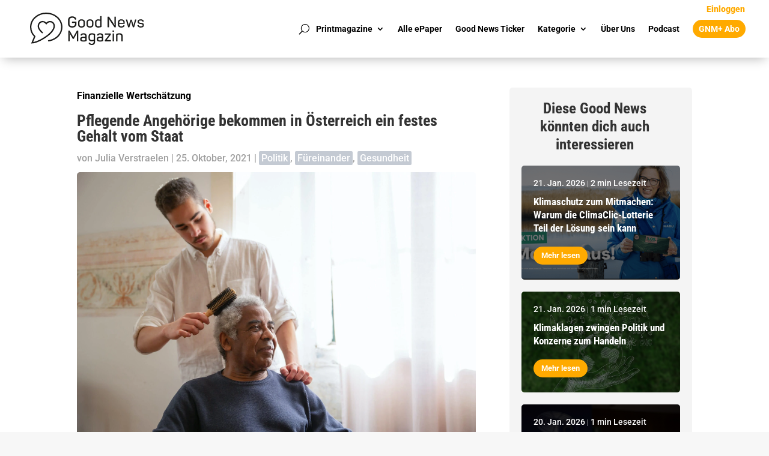

--- FILE ---
content_type: text/html; charset=UTF-8
request_url: https://goodnews-magazin.de/angehoerige-werden-fuer-pflege-vom-staat-bezahlt/
body_size: 36935
content:
<!DOCTYPE html>
<html lang="de" prefix="og: https://ogp.me/ns#">
<head><meta charset="UTF-8" /><script>if(navigator.userAgent.match(/MSIE|Internet Explorer/i)||navigator.userAgent.match(/Trident\/7\..*?rv:11/i)){var href=document.location.href;if(!href.match(/[?&]nowprocket/)){if(href.indexOf("?")==-1){if(href.indexOf("#")==-1){document.location.href=href+"?nowprocket=1"}else{document.location.href=href.replace("#","?nowprocket=1#")}}else{if(href.indexOf("#")==-1){document.location.href=href+"&nowprocket=1"}else{document.location.href=href.replace("#","&nowprocket=1#")}}}}</script><script>(()=>{class RocketLazyLoadScripts{constructor(){this.v="2.0.4",this.userEvents=["keydown","keyup","mousedown","mouseup","mousemove","mouseover","mouseout","touchmove","touchstart","touchend","touchcancel","wheel","click","dblclick","input"],this.attributeEvents=["onblur","onclick","oncontextmenu","ondblclick","onfocus","onmousedown","onmouseenter","onmouseleave","onmousemove","onmouseout","onmouseover","onmouseup","onmousewheel","onscroll","onsubmit"]}async t(){this.i(),this.o(),/iP(ad|hone)/.test(navigator.userAgent)&&this.h(),this.u(),this.l(this),this.m(),this.k(this),this.p(this),this._(),await Promise.all([this.R(),this.L()]),this.lastBreath=Date.now(),this.S(this),this.P(),this.D(),this.O(),this.M(),await this.C(this.delayedScripts.normal),await this.C(this.delayedScripts.defer),await this.C(this.delayedScripts.async),await this.T(),await this.F(),await this.j(),await this.A(),window.dispatchEvent(new Event("rocket-allScriptsLoaded")),this.everythingLoaded=!0,this.lastTouchEnd&&await new Promise(t=>setTimeout(t,500-Date.now()+this.lastTouchEnd)),this.I(),this.H(),this.U(),this.W()}i(){this.CSPIssue=sessionStorage.getItem("rocketCSPIssue"),document.addEventListener("securitypolicyviolation",t=>{this.CSPIssue||"script-src-elem"!==t.violatedDirective||"data"!==t.blockedURI||(this.CSPIssue=!0,sessionStorage.setItem("rocketCSPIssue",!0))},{isRocket:!0})}o(){window.addEventListener("pageshow",t=>{this.persisted=t.persisted,this.realWindowLoadedFired=!0},{isRocket:!0}),window.addEventListener("pagehide",()=>{this.onFirstUserAction=null},{isRocket:!0})}h(){let t;function e(e){t=e}window.addEventListener("touchstart",e,{isRocket:!0}),window.addEventListener("touchend",function i(o){o.changedTouches[0]&&t.changedTouches[0]&&Math.abs(o.changedTouches[0].pageX-t.changedTouches[0].pageX)<10&&Math.abs(o.changedTouches[0].pageY-t.changedTouches[0].pageY)<10&&o.timeStamp-t.timeStamp<200&&(window.removeEventListener("touchstart",e,{isRocket:!0}),window.removeEventListener("touchend",i,{isRocket:!0}),"INPUT"===o.target.tagName&&"text"===o.target.type||(o.target.dispatchEvent(new TouchEvent("touchend",{target:o.target,bubbles:!0})),o.target.dispatchEvent(new MouseEvent("mouseover",{target:o.target,bubbles:!0})),o.target.dispatchEvent(new PointerEvent("click",{target:o.target,bubbles:!0,cancelable:!0,detail:1,clientX:o.changedTouches[0].clientX,clientY:o.changedTouches[0].clientY})),event.preventDefault()))},{isRocket:!0})}q(t){this.userActionTriggered||("mousemove"!==t.type||this.firstMousemoveIgnored?"keyup"===t.type||"mouseover"===t.type||"mouseout"===t.type||(this.userActionTriggered=!0,this.onFirstUserAction&&this.onFirstUserAction()):this.firstMousemoveIgnored=!0),"click"===t.type&&t.preventDefault(),t.stopPropagation(),t.stopImmediatePropagation(),"touchstart"===this.lastEvent&&"touchend"===t.type&&(this.lastTouchEnd=Date.now()),"click"===t.type&&(this.lastTouchEnd=0),this.lastEvent=t.type,t.composedPath&&t.composedPath()[0].getRootNode()instanceof ShadowRoot&&(t.rocketTarget=t.composedPath()[0]),this.savedUserEvents.push(t)}u(){this.savedUserEvents=[],this.userEventHandler=this.q.bind(this),this.userEvents.forEach(t=>window.addEventListener(t,this.userEventHandler,{passive:!1,isRocket:!0})),document.addEventListener("visibilitychange",this.userEventHandler,{isRocket:!0})}U(){this.userEvents.forEach(t=>window.removeEventListener(t,this.userEventHandler,{passive:!1,isRocket:!0})),document.removeEventListener("visibilitychange",this.userEventHandler,{isRocket:!0}),this.savedUserEvents.forEach(t=>{(t.rocketTarget||t.target).dispatchEvent(new window[t.constructor.name](t.type,t))})}m(){const t="return false",e=Array.from(this.attributeEvents,t=>"data-rocket-"+t),i="["+this.attributeEvents.join("],[")+"]",o="[data-rocket-"+this.attributeEvents.join("],[data-rocket-")+"]",s=(e,i,o)=>{o&&o!==t&&(e.setAttribute("data-rocket-"+i,o),e["rocket"+i]=new Function("event",o),e.setAttribute(i,t))};new MutationObserver(t=>{for(const n of t)"attributes"===n.type&&(n.attributeName.startsWith("data-rocket-")||this.everythingLoaded?n.attributeName.startsWith("data-rocket-")&&this.everythingLoaded&&this.N(n.target,n.attributeName.substring(12)):s(n.target,n.attributeName,n.target.getAttribute(n.attributeName))),"childList"===n.type&&n.addedNodes.forEach(t=>{if(t.nodeType===Node.ELEMENT_NODE)if(this.everythingLoaded)for(const i of[t,...t.querySelectorAll(o)])for(const t of i.getAttributeNames())e.includes(t)&&this.N(i,t.substring(12));else for(const e of[t,...t.querySelectorAll(i)])for(const t of e.getAttributeNames())this.attributeEvents.includes(t)&&s(e,t,e.getAttribute(t))})}).observe(document,{subtree:!0,childList:!0,attributeFilter:[...this.attributeEvents,...e]})}I(){this.attributeEvents.forEach(t=>{document.querySelectorAll("[data-rocket-"+t+"]").forEach(e=>{this.N(e,t)})})}N(t,e){const i=t.getAttribute("data-rocket-"+e);i&&(t.setAttribute(e,i),t.removeAttribute("data-rocket-"+e))}k(t){Object.defineProperty(HTMLElement.prototype,"onclick",{get(){return this.rocketonclick||null},set(e){this.rocketonclick=e,this.setAttribute(t.everythingLoaded?"onclick":"data-rocket-onclick","this.rocketonclick(event)")}})}S(t){function e(e,i){let o=e[i];e[i]=null,Object.defineProperty(e,i,{get:()=>o,set(s){t.everythingLoaded?o=s:e["rocket"+i]=o=s}})}e(document,"onreadystatechange"),e(window,"onload"),e(window,"onpageshow");try{Object.defineProperty(document,"readyState",{get:()=>t.rocketReadyState,set(e){t.rocketReadyState=e},configurable:!0}),document.readyState="loading"}catch(t){console.log("WPRocket DJE readyState conflict, bypassing")}}l(t){this.originalAddEventListener=EventTarget.prototype.addEventListener,this.originalRemoveEventListener=EventTarget.prototype.removeEventListener,this.savedEventListeners=[],EventTarget.prototype.addEventListener=function(e,i,o){o&&o.isRocket||!t.B(e,this)&&!t.userEvents.includes(e)||t.B(e,this)&&!t.userActionTriggered||e.startsWith("rocket-")||t.everythingLoaded?t.originalAddEventListener.call(this,e,i,o):(t.savedEventListeners.push({target:this,remove:!1,type:e,func:i,options:o}),"mouseenter"!==e&&"mouseleave"!==e||t.originalAddEventListener.call(this,e,t.savedUserEvents.push,o))},EventTarget.prototype.removeEventListener=function(e,i,o){o&&o.isRocket||!t.B(e,this)&&!t.userEvents.includes(e)||t.B(e,this)&&!t.userActionTriggered||e.startsWith("rocket-")||t.everythingLoaded?t.originalRemoveEventListener.call(this,e,i,o):t.savedEventListeners.push({target:this,remove:!0,type:e,func:i,options:o})}}J(t,e){this.savedEventListeners=this.savedEventListeners.filter(i=>{let o=i.type,s=i.target||window;return e!==o||t!==s||(this.B(o,s)&&(i.type="rocket-"+o),this.$(i),!1)})}H(){EventTarget.prototype.addEventListener=this.originalAddEventListener,EventTarget.prototype.removeEventListener=this.originalRemoveEventListener,this.savedEventListeners.forEach(t=>this.$(t))}$(t){t.remove?this.originalRemoveEventListener.call(t.target,t.type,t.func,t.options):this.originalAddEventListener.call(t.target,t.type,t.func,t.options)}p(t){let e;function i(e){return t.everythingLoaded?e:e.split(" ").map(t=>"load"===t||t.startsWith("load.")?"rocket-jquery-load":t).join(" ")}function o(o){function s(e){const s=o.fn[e];o.fn[e]=o.fn.init.prototype[e]=function(){return this[0]===window&&t.userActionTriggered&&("string"==typeof arguments[0]||arguments[0]instanceof String?arguments[0]=i(arguments[0]):"object"==typeof arguments[0]&&Object.keys(arguments[0]).forEach(t=>{const e=arguments[0][t];delete arguments[0][t],arguments[0][i(t)]=e})),s.apply(this,arguments),this}}if(o&&o.fn&&!t.allJQueries.includes(o)){const e={DOMContentLoaded:[],"rocket-DOMContentLoaded":[]};for(const t in e)document.addEventListener(t,()=>{e[t].forEach(t=>t())},{isRocket:!0});o.fn.ready=o.fn.init.prototype.ready=function(i){function s(){parseInt(o.fn.jquery)>2?setTimeout(()=>i.bind(document)(o)):i.bind(document)(o)}return"function"==typeof i&&(t.realDomReadyFired?!t.userActionTriggered||t.fauxDomReadyFired?s():e["rocket-DOMContentLoaded"].push(s):e.DOMContentLoaded.push(s)),o([])},s("on"),s("one"),s("off"),t.allJQueries.push(o)}e=o}t.allJQueries=[],o(window.jQuery),Object.defineProperty(window,"jQuery",{get:()=>e,set(t){o(t)}})}P(){const t=new Map;document.write=document.writeln=function(e){const i=document.currentScript,o=document.createRange(),s=i.parentElement;let n=t.get(i);void 0===n&&(n=i.nextSibling,t.set(i,n));const c=document.createDocumentFragment();o.setStart(c,0),c.appendChild(o.createContextualFragment(e)),s.insertBefore(c,n)}}async R(){return new Promise(t=>{this.userActionTriggered?t():this.onFirstUserAction=t})}async L(){return new Promise(t=>{document.addEventListener("DOMContentLoaded",()=>{this.realDomReadyFired=!0,t()},{isRocket:!0})})}async j(){return this.realWindowLoadedFired?Promise.resolve():new Promise(t=>{window.addEventListener("load",t,{isRocket:!0})})}M(){this.pendingScripts=[];this.scriptsMutationObserver=new MutationObserver(t=>{for(const e of t)e.addedNodes.forEach(t=>{"SCRIPT"!==t.tagName||t.noModule||t.isWPRocket||this.pendingScripts.push({script:t,promise:new Promise(e=>{const i=()=>{const i=this.pendingScripts.findIndex(e=>e.script===t);i>=0&&this.pendingScripts.splice(i,1),e()};t.addEventListener("load",i,{isRocket:!0}),t.addEventListener("error",i,{isRocket:!0}),setTimeout(i,1e3)})})})}),this.scriptsMutationObserver.observe(document,{childList:!0,subtree:!0})}async F(){await this.X(),this.pendingScripts.length?(await this.pendingScripts[0].promise,await this.F()):this.scriptsMutationObserver.disconnect()}D(){this.delayedScripts={normal:[],async:[],defer:[]},document.querySelectorAll("script[type$=rocketlazyloadscript]").forEach(t=>{t.hasAttribute("data-rocket-src")?t.hasAttribute("async")&&!1!==t.async?this.delayedScripts.async.push(t):t.hasAttribute("defer")&&!1!==t.defer||"module"===t.getAttribute("data-rocket-type")?this.delayedScripts.defer.push(t):this.delayedScripts.normal.push(t):this.delayedScripts.normal.push(t)})}async _(){await this.L();let t=[];document.querySelectorAll("script[type$=rocketlazyloadscript][data-rocket-src]").forEach(e=>{let i=e.getAttribute("data-rocket-src");if(i&&!i.startsWith("data:")){i.startsWith("//")&&(i=location.protocol+i);try{const o=new URL(i).origin;o!==location.origin&&t.push({src:o,crossOrigin:e.crossOrigin||"module"===e.getAttribute("data-rocket-type")})}catch(t){}}}),t=[...new Map(t.map(t=>[JSON.stringify(t),t])).values()],this.Y(t,"preconnect")}async G(t){if(await this.K(),!0!==t.noModule||!("noModule"in HTMLScriptElement.prototype))return new Promise(e=>{let i;function o(){(i||t).setAttribute("data-rocket-status","executed"),e()}try{if(navigator.userAgent.includes("Firefox/")||""===navigator.vendor||this.CSPIssue)i=document.createElement("script"),[...t.attributes].forEach(t=>{let e=t.nodeName;"type"!==e&&("data-rocket-type"===e&&(e="type"),"data-rocket-src"===e&&(e="src"),i.setAttribute(e,t.nodeValue))}),t.text&&(i.text=t.text),t.nonce&&(i.nonce=t.nonce),i.hasAttribute("src")?(i.addEventListener("load",o,{isRocket:!0}),i.addEventListener("error",()=>{i.setAttribute("data-rocket-status","failed-network"),e()},{isRocket:!0}),setTimeout(()=>{i.isConnected||e()},1)):(i.text=t.text,o()),i.isWPRocket=!0,t.parentNode.replaceChild(i,t);else{const i=t.getAttribute("data-rocket-type"),s=t.getAttribute("data-rocket-src");i?(t.type=i,t.removeAttribute("data-rocket-type")):t.removeAttribute("type"),t.addEventListener("load",o,{isRocket:!0}),t.addEventListener("error",i=>{this.CSPIssue&&i.target.src.startsWith("data:")?(console.log("WPRocket: CSP fallback activated"),t.removeAttribute("src"),this.G(t).then(e)):(t.setAttribute("data-rocket-status","failed-network"),e())},{isRocket:!0}),s?(t.fetchPriority="high",t.removeAttribute("data-rocket-src"),t.src=s):t.src="data:text/javascript;base64,"+window.btoa(unescape(encodeURIComponent(t.text)))}}catch(i){t.setAttribute("data-rocket-status","failed-transform"),e()}});t.setAttribute("data-rocket-status","skipped")}async C(t){const e=t.shift();return e?(e.isConnected&&await this.G(e),this.C(t)):Promise.resolve()}O(){this.Y([...this.delayedScripts.normal,...this.delayedScripts.defer,...this.delayedScripts.async],"preload")}Y(t,e){this.trash=this.trash||[];let i=!0;var o=document.createDocumentFragment();t.forEach(t=>{const s=t.getAttribute&&t.getAttribute("data-rocket-src")||t.src;if(s&&!s.startsWith("data:")){const n=document.createElement("link");n.href=s,n.rel=e,"preconnect"!==e&&(n.as="script",n.fetchPriority=i?"high":"low"),t.getAttribute&&"module"===t.getAttribute("data-rocket-type")&&(n.crossOrigin=!0),t.crossOrigin&&(n.crossOrigin=t.crossOrigin),t.integrity&&(n.integrity=t.integrity),t.nonce&&(n.nonce=t.nonce),o.appendChild(n),this.trash.push(n),i=!1}}),document.head.appendChild(o)}W(){this.trash.forEach(t=>t.remove())}async T(){try{document.readyState="interactive"}catch(t){}this.fauxDomReadyFired=!0;try{await this.K(),this.J(document,"readystatechange"),document.dispatchEvent(new Event("rocket-readystatechange")),await this.K(),document.rocketonreadystatechange&&document.rocketonreadystatechange(),await this.K(),this.J(document,"DOMContentLoaded"),document.dispatchEvent(new Event("rocket-DOMContentLoaded")),await this.K(),this.J(window,"DOMContentLoaded"),window.dispatchEvent(new Event("rocket-DOMContentLoaded"))}catch(t){console.error(t)}}async A(){try{document.readyState="complete"}catch(t){}try{await this.K(),this.J(document,"readystatechange"),document.dispatchEvent(new Event("rocket-readystatechange")),await this.K(),document.rocketonreadystatechange&&document.rocketonreadystatechange(),await this.K(),this.J(window,"load"),window.dispatchEvent(new Event("rocket-load")),await this.K(),window.rocketonload&&window.rocketonload(),await this.K(),this.allJQueries.forEach(t=>t(window).trigger("rocket-jquery-load")),await this.K(),this.J(window,"pageshow");const t=new Event("rocket-pageshow");t.persisted=this.persisted,window.dispatchEvent(t),await this.K(),window.rocketonpageshow&&window.rocketonpageshow({persisted:this.persisted})}catch(t){console.error(t)}}async K(){Date.now()-this.lastBreath>45&&(await this.X(),this.lastBreath=Date.now())}async X(){return document.hidden?new Promise(t=>setTimeout(t)):new Promise(t=>requestAnimationFrame(t))}B(t,e){return e===document&&"readystatechange"===t||(e===document&&"DOMContentLoaded"===t||(e===window&&"DOMContentLoaded"===t||(e===window&&"load"===t||e===window&&"pageshow"===t)))}static run(){(new RocketLazyLoadScripts).t()}}RocketLazyLoadScripts.run()})();</script>
	
<meta http-equiv="X-UA-Compatible" content="IE=edge">
	<link rel="pingback" href="https://goodnews-magazin.de/xmlrpc.php" />

	<script type="rocketlazyloadscript" data-rocket-type="text/javascript">
		document.documentElement.className = 'js';
	</script>
	
	
<!-- Suchmaschinen-Optimierung durch Rank Math PRO - https://rankmath.com/ -->
<title>Pflegende Angehörige bekommen in Österreich festes Gehalt von Staat</title>
<meta name="description" content="Österreich will sein Pflegesystem revolutionieren. In einem Pilotprojekt werden Angehörige für die Pflege beim Staat angestellt."/>
<meta name="robots" content="follow, index, max-snippet:-1, max-video-preview:-1, max-image-preview:large"/>
<link rel="canonical" href="https://goodnews-magazin.de/angehoerige-werden-fuer-pflege-vom-staat-bezahlt/" />
<meta property="og:locale" content="de_DE" />
<meta property="og:type" content="article" />
<meta property="og:title" content="Pflegende Angehörige bekommen in Österreich festes Gehalt von Staat" />
<meta property="og:description" content="Österreich will sein Pflegesystem revolutionieren. In einem Pilotprojekt werden Angehörige für die Pflege beim Staat angestellt." />
<meta property="og:url" content="https://goodnews-magazin.de/angehoerige-werden-fuer-pflege-vom-staat-bezahlt/" />
<meta property="og:site_name" content="Good News Magazin" />
<meta property="article:publisher" content="https://www.facebook.com/goodnewsmagazin/" />
<meta property="article:tag" content="Altenpflege" />
<meta property="article:tag" content="Gesundheitssystem" />
<meta property="article:tag" content="Österreich" />
<meta property="article:tag" content="Pflege" />
<meta property="article:tag" content="pflegende Angehörige" />
<meta property="article:section" content="Politik" />
<meta property="og:image" content="https://goodnews-magazin.de/wp-content/uploads/2021/10/pexels-kampus-production-7551653-scaled-1-1024x683.jpg" />
<meta property="og:image:secure_url" content="https://goodnews-magazin.de/wp-content/uploads/2021/10/pexels-kampus-production-7551653-scaled-1-1024x683.jpg" />
<meta property="og:image:width" content="1024" />
<meta property="og:image:height" content="683" />
<meta property="og:image:alt" content="Junger Mann kämmt älteren Mann die Haare, Pflege" />
<meta property="og:image:type" content="image/jpeg" />
<meta property="article:published_time" content="2021-10-25T14:04:49+02:00" />
<meta name="twitter:card" content="summary_large_image" />
<meta name="twitter:title" content="Pflegende Angehörige bekommen in Österreich festes Gehalt von Staat" />
<meta name="twitter:description" content="Österreich will sein Pflegesystem revolutionieren. In einem Pilotprojekt werden Angehörige für die Pflege beim Staat angestellt." />
<meta name="twitter:image" content="https://goodnews-magazin.de/wp-content/uploads/2021/10/pexels-kampus-production-7551653-scaled-1-1024x683.jpg" />
<meta name="twitter:label1" content="Verfasst von" />
<meta name="twitter:data1" content="Julia Verstraelen" />
<meta name="twitter:label2" content="Lesedauer" />
<meta name="twitter:data2" content="3 Minuten" />
<script type="application/ld+json" class="rank-math-schema-pro">{"@context":"https://schema.org","@graph":[{"@type":["NewsMediaOrganization","Organization"],"@id":"https://goodnews-magazin.de/#organization","name":"Good News Magazin","url":"https://goodnews-magazin.de","sameAs":["https://www.facebook.com/goodnewsmagazin/"],"logo":{"@type":"ImageObject","@id":"https://goodnews-magazin.de/#logo","url":"https://goodnews-magazin.de/wp-content/uploads/2021/12/cropped-good-news-magazin-icon.png","contentUrl":"https://goodnews-magazin.de/wp-content/uploads/2021/12/cropped-good-news-magazin-icon.png","caption":"Good News Magazin","inLanguage":"de","width":"512","height":"512"}},{"@type":"WebSite","@id":"https://goodnews-magazin.de/#website","url":"https://goodnews-magazin.de","name":"Good News Magazin","publisher":{"@id":"https://goodnews-magazin.de/#organization"},"inLanguage":"de"},{"@type":"ImageObject","@id":"https://goodnews-magazin.de/wp-content/uploads/2021/10/pexels-kampus-production-7551653-scaled-1.jpg","url":"https://goodnews-magazin.de/wp-content/uploads/2021/10/pexels-kampus-production-7551653-scaled-1.jpg","width":"2560","height":"1707","caption":"Junger Mann k\u00e4mmt \u00e4lteren Mann die Haare, Pflege","inLanguage":"de"},{"@type":"WebPage","@id":"https://goodnews-magazin.de/angehoerige-werden-fuer-pflege-vom-staat-bezahlt/#webpage","url":"https://goodnews-magazin.de/angehoerige-werden-fuer-pflege-vom-staat-bezahlt/","name":"Pflegende Angeh\u00f6rige bekommen in \u00d6sterreich festes Gehalt von Staat","datePublished":"2021-10-25T14:04:49+02:00","dateModified":"2021-10-25T14:04:49+02:00","isPartOf":{"@id":"https://goodnews-magazin.de/#website"},"primaryImageOfPage":{"@id":"https://goodnews-magazin.de/wp-content/uploads/2021/10/pexels-kampus-production-7551653-scaled-1.jpg"},"inLanguage":"de"},{"@type":"Person","@id":"https://goodnews-magazin.de/author/julia-verstrealen/","name":"Julia Verstraelen","description":"Julia Verstraelen ist Redakteurin beim Good News Magazin: \u201eIch liebe schon immer Worte und Sprache. Egal ob in Filmen, Gedichten oder Videospielen \u2013 gute Geschichten begeistern mich einfach!\"","url":"https://goodnews-magazin.de/author/julia-verstrealen/","image":{"@type":"ImageObject","@id":"https://secure.gravatar.com/avatar/5f36df1dec87322440597b8590c2520b681016f29c52a40e70b83c4e809d0bd4?s=96&amp;d=mm&amp;r=g","url":"https://secure.gravatar.com/avatar/5f36df1dec87322440597b8590c2520b681016f29c52a40e70b83c4e809d0bd4?s=96&amp;d=mm&amp;r=g","caption":"Julia Verstraelen","inLanguage":"de"},"worksFor":{"@id":"https://goodnews-magazin.de/#organization"}},{"@type":"NewsArticle","headline":"Pflegende Angeh\u00f6rige bekommen in \u00d6sterreich festes Gehalt von Staat","keywords":"Pflege","datePublished":"2021-10-25T14:04:49+02:00","dateModified":"2021-10-25T14:04:49+02:00","articleSection":"F\u00fcreinander, Gesundheit, Politik","author":{"@id":"https://goodnews-magazin.de/author/julia-verstrealen/","name":"Julia Verstraelen"},"publisher":{"@id":"https://goodnews-magazin.de/#organization"},"description":"\u00d6sterreich will sein Pflegesystem revolutionieren. In einem Pilotprojekt werden Angeh\u00f6rige f\u00fcr die Pflege beim Staat angestellt.","copyrightYear":"2021","copyrightHolder":{"@id":"https://goodnews-magazin.de/#organization"},"name":"Pflegende Angeh\u00f6rige bekommen in \u00d6sterreich festes Gehalt von Staat","@id":"https://goodnews-magazin.de/angehoerige-werden-fuer-pflege-vom-staat-bezahlt/#richSnippet","isPartOf":{"@id":"https://goodnews-magazin.de/angehoerige-werden-fuer-pflege-vom-staat-bezahlt/#webpage"},"image":{"@id":"https://goodnews-magazin.de/wp-content/uploads/2021/10/pexels-kampus-production-7551653-scaled-1.jpg"},"inLanguage":"de","mainEntityOfPage":{"@id":"https://goodnews-magazin.de/angehoerige-werden-fuer-pflege-vom-staat-bezahlt/#webpage"}}]}</script>
<!-- /Rank Math WordPress SEO Plugin -->

<link rel='dns-prefetch' href='//platform-api.sharethis.com' />
<link rel='dns-prefetch' href='//steadyhq.com' />
<link rel="alternate" type="application/rss+xml" title="Good News Magazin &raquo; Feed" href="https://goodnews-magazin.de/feed/" />
<link rel="alternate" type="application/rss+xml" title="Good News Magazin &raquo; Kommentar-Feed" href="https://goodnews-magazin.de/comments/feed/" />
<link rel="alternate" title="oEmbed (JSON)" type="application/json+oembed" href="https://goodnews-magazin.de/wp-json/oembed/1.0/embed?url=https%3A%2F%2Fgoodnews-magazin.de%2Fangehoerige-werden-fuer-pflege-vom-staat-bezahlt%2F" />
<link rel="alternate" title="oEmbed (XML)" type="text/xml+oembed" href="https://goodnews-magazin.de/wp-json/oembed/1.0/embed?url=https%3A%2F%2Fgoodnews-magazin.de%2Fangehoerige-werden-fuer-pflege-vom-staat-bezahlt%2F&#038;format=xml" />
<meta content="Divi v.4.27.5" name="generator"/><link data-minify="1" rel='stylesheet' id='wp-statistics-widgets/blocks-style-css' href='https://goodnews-magazin.de/wp-content/cache/min/1/wp-content/plugins/wp-statistics-widgets/assets/css/blocks.css?ver=1768445703' type='text/css' media='all' />
<style id='wp-block-library-inline-css' type='text/css'>
:root{--wp-block-synced-color:#7a00df;--wp-block-synced-color--rgb:122,0,223;--wp-bound-block-color:var(--wp-block-synced-color);--wp-editor-canvas-background:#ddd;--wp-admin-theme-color:#007cba;--wp-admin-theme-color--rgb:0,124,186;--wp-admin-theme-color-darker-10:#006ba1;--wp-admin-theme-color-darker-10--rgb:0,107,160.5;--wp-admin-theme-color-darker-20:#005a87;--wp-admin-theme-color-darker-20--rgb:0,90,135;--wp-admin-border-width-focus:2px}@media (min-resolution:192dpi){:root{--wp-admin-border-width-focus:1.5px}}.wp-element-button{cursor:pointer}:root .has-very-light-gray-background-color{background-color:#eee}:root .has-very-dark-gray-background-color{background-color:#313131}:root .has-very-light-gray-color{color:#eee}:root .has-very-dark-gray-color{color:#313131}:root .has-vivid-green-cyan-to-vivid-cyan-blue-gradient-background{background:linear-gradient(135deg,#00d084,#0693e3)}:root .has-purple-crush-gradient-background{background:linear-gradient(135deg,#34e2e4,#4721fb 50%,#ab1dfe)}:root .has-hazy-dawn-gradient-background{background:linear-gradient(135deg,#faaca8,#dad0ec)}:root .has-subdued-olive-gradient-background{background:linear-gradient(135deg,#fafae1,#67a671)}:root .has-atomic-cream-gradient-background{background:linear-gradient(135deg,#fdd79a,#004a59)}:root .has-nightshade-gradient-background{background:linear-gradient(135deg,#330968,#31cdcf)}:root .has-midnight-gradient-background{background:linear-gradient(135deg,#020381,#2874fc)}:root{--wp--preset--font-size--normal:16px;--wp--preset--font-size--huge:42px}.has-regular-font-size{font-size:1em}.has-larger-font-size{font-size:2.625em}.has-normal-font-size{font-size:var(--wp--preset--font-size--normal)}.has-huge-font-size{font-size:var(--wp--preset--font-size--huge)}.has-text-align-center{text-align:center}.has-text-align-left{text-align:left}.has-text-align-right{text-align:right}.has-fit-text{white-space:nowrap!important}#end-resizable-editor-section{display:none}.aligncenter{clear:both}.items-justified-left{justify-content:flex-start}.items-justified-center{justify-content:center}.items-justified-right{justify-content:flex-end}.items-justified-space-between{justify-content:space-between}.screen-reader-text{border:0;clip-path:inset(50%);height:1px;margin:-1px;overflow:hidden;padding:0;position:absolute;width:1px;word-wrap:normal!important}.screen-reader-text:focus{background-color:#ddd;clip-path:none;color:#444;display:block;font-size:1em;height:auto;left:5px;line-height:normal;padding:15px 23px 14px;text-decoration:none;top:5px;width:auto;z-index:100000}html :where(.has-border-color){border-style:solid}html :where([style*=border-top-color]){border-top-style:solid}html :where([style*=border-right-color]){border-right-style:solid}html :where([style*=border-bottom-color]){border-bottom-style:solid}html :where([style*=border-left-color]){border-left-style:solid}html :where([style*=border-width]){border-style:solid}html :where([style*=border-top-width]){border-top-style:solid}html :where([style*=border-right-width]){border-right-style:solid}html :where([style*=border-bottom-width]){border-bottom-style:solid}html :where([style*=border-left-width]){border-left-style:solid}html :where(img[class*=wp-image-]){height:auto;max-width:100%}:where(figure){margin:0 0 1em}html :where(.is-position-sticky){--wp-admin--admin-bar--position-offset:var(--wp-admin--admin-bar--height,0px)}@media screen and (max-width:600px){html :where(.is-position-sticky){--wp-admin--admin-bar--position-offset:0px}}

/*# sourceURL=wp-block-library-inline-css */
</style><style id='wp-block-button-inline-css' type='text/css'>
.wp-block-button__link{align-content:center;box-sizing:border-box;cursor:pointer;display:inline-block;height:100%;text-align:center;word-break:break-word}.wp-block-button__link.aligncenter{text-align:center}.wp-block-button__link.alignright{text-align:right}:where(.wp-block-button__link){border-radius:9999px;box-shadow:none;padding:calc(.667em + 2px) calc(1.333em + 2px);text-decoration:none}.wp-block-button[style*=text-decoration] .wp-block-button__link{text-decoration:inherit}.wp-block-buttons>.wp-block-button.has-custom-width{max-width:none}.wp-block-buttons>.wp-block-button.has-custom-width .wp-block-button__link{width:100%}.wp-block-buttons>.wp-block-button.has-custom-font-size .wp-block-button__link{font-size:inherit}.wp-block-buttons>.wp-block-button.wp-block-button__width-25{width:calc(25% - var(--wp--style--block-gap, .5em)*.75)}.wp-block-buttons>.wp-block-button.wp-block-button__width-50{width:calc(50% - var(--wp--style--block-gap, .5em)*.5)}.wp-block-buttons>.wp-block-button.wp-block-button__width-75{width:calc(75% - var(--wp--style--block-gap, .5em)*.25)}.wp-block-buttons>.wp-block-button.wp-block-button__width-100{flex-basis:100%;width:100%}.wp-block-buttons.is-vertical>.wp-block-button.wp-block-button__width-25{width:25%}.wp-block-buttons.is-vertical>.wp-block-button.wp-block-button__width-50{width:50%}.wp-block-buttons.is-vertical>.wp-block-button.wp-block-button__width-75{width:75%}.wp-block-button.is-style-squared,.wp-block-button__link.wp-block-button.is-style-squared{border-radius:0}.wp-block-button.no-border-radius,.wp-block-button__link.no-border-radius{border-radius:0!important}:root :where(.wp-block-button .wp-block-button__link.is-style-outline),:root :where(.wp-block-button.is-style-outline>.wp-block-button__link){border:2px solid;padding:.667em 1.333em}:root :where(.wp-block-button .wp-block-button__link.is-style-outline:not(.has-text-color)),:root :where(.wp-block-button.is-style-outline>.wp-block-button__link:not(.has-text-color)){color:currentColor}:root :where(.wp-block-button .wp-block-button__link.is-style-outline:not(.has-background)),:root :where(.wp-block-button.is-style-outline>.wp-block-button__link:not(.has-background)){background-color:initial;background-image:none}
/*# sourceURL=https://goodnews-magazin.de/wp-includes/blocks/button/style.min.css */
</style>
<style id='wp-block-heading-inline-css' type='text/css'>
h1:where(.wp-block-heading).has-background,h2:where(.wp-block-heading).has-background,h3:where(.wp-block-heading).has-background,h4:where(.wp-block-heading).has-background,h5:where(.wp-block-heading).has-background,h6:where(.wp-block-heading).has-background{padding:1.25em 2.375em}h1.has-text-align-left[style*=writing-mode]:where([style*=vertical-lr]),h1.has-text-align-right[style*=writing-mode]:where([style*=vertical-rl]),h2.has-text-align-left[style*=writing-mode]:where([style*=vertical-lr]),h2.has-text-align-right[style*=writing-mode]:where([style*=vertical-rl]),h3.has-text-align-left[style*=writing-mode]:where([style*=vertical-lr]),h3.has-text-align-right[style*=writing-mode]:where([style*=vertical-rl]),h4.has-text-align-left[style*=writing-mode]:where([style*=vertical-lr]),h4.has-text-align-right[style*=writing-mode]:where([style*=vertical-rl]),h5.has-text-align-left[style*=writing-mode]:where([style*=vertical-lr]),h5.has-text-align-right[style*=writing-mode]:where([style*=vertical-rl]),h6.has-text-align-left[style*=writing-mode]:where([style*=vertical-lr]),h6.has-text-align-right[style*=writing-mode]:where([style*=vertical-rl]){rotate:180deg}
/*# sourceURL=https://goodnews-magazin.de/wp-includes/blocks/heading/style.min.css */
</style>
<style id='wp-block-image-inline-css' type='text/css'>
.wp-block-image>a,.wp-block-image>figure>a{display:inline-block}.wp-block-image img{box-sizing:border-box;height:auto;max-width:100%;vertical-align:bottom}@media not (prefers-reduced-motion){.wp-block-image img.hide{visibility:hidden}.wp-block-image img.show{animation:show-content-image .4s}}.wp-block-image[style*=border-radius] img,.wp-block-image[style*=border-radius]>a{border-radius:inherit}.wp-block-image.has-custom-border img{box-sizing:border-box}.wp-block-image.aligncenter{text-align:center}.wp-block-image.alignfull>a,.wp-block-image.alignwide>a{width:100%}.wp-block-image.alignfull img,.wp-block-image.alignwide img{height:auto;width:100%}.wp-block-image .aligncenter,.wp-block-image .alignleft,.wp-block-image .alignright,.wp-block-image.aligncenter,.wp-block-image.alignleft,.wp-block-image.alignright{display:table}.wp-block-image .aligncenter>figcaption,.wp-block-image .alignleft>figcaption,.wp-block-image .alignright>figcaption,.wp-block-image.aligncenter>figcaption,.wp-block-image.alignleft>figcaption,.wp-block-image.alignright>figcaption{caption-side:bottom;display:table-caption}.wp-block-image .alignleft{float:left;margin:.5em 1em .5em 0}.wp-block-image .alignright{float:right;margin:.5em 0 .5em 1em}.wp-block-image .aligncenter{margin-left:auto;margin-right:auto}.wp-block-image :where(figcaption){margin-bottom:1em;margin-top:.5em}.wp-block-image.is-style-circle-mask img{border-radius:9999px}@supports ((-webkit-mask-image:none) or (mask-image:none)) or (-webkit-mask-image:none){.wp-block-image.is-style-circle-mask img{border-radius:0;-webkit-mask-image:url('data:image/svg+xml;utf8,<svg viewBox="0 0 100 100" xmlns="http://www.w3.org/2000/svg"><circle cx="50" cy="50" r="50"/></svg>');mask-image:url('data:image/svg+xml;utf8,<svg viewBox="0 0 100 100" xmlns="http://www.w3.org/2000/svg"><circle cx="50" cy="50" r="50"/></svg>');mask-mode:alpha;-webkit-mask-position:center;mask-position:center;-webkit-mask-repeat:no-repeat;mask-repeat:no-repeat;-webkit-mask-size:contain;mask-size:contain}}:root :where(.wp-block-image.is-style-rounded img,.wp-block-image .is-style-rounded img){border-radius:9999px}.wp-block-image figure{margin:0}.wp-lightbox-container{display:flex;flex-direction:column;position:relative}.wp-lightbox-container img{cursor:zoom-in}.wp-lightbox-container img:hover+button{opacity:1}.wp-lightbox-container button{align-items:center;backdrop-filter:blur(16px) saturate(180%);background-color:#5a5a5a40;border:none;border-radius:4px;cursor:zoom-in;display:flex;height:20px;justify-content:center;opacity:0;padding:0;position:absolute;right:16px;text-align:center;top:16px;width:20px;z-index:100}@media not (prefers-reduced-motion){.wp-lightbox-container button{transition:opacity .2s ease}}.wp-lightbox-container button:focus-visible{outline:3px auto #5a5a5a40;outline:3px auto -webkit-focus-ring-color;outline-offset:3px}.wp-lightbox-container button:hover{cursor:pointer;opacity:1}.wp-lightbox-container button:focus{opacity:1}.wp-lightbox-container button:focus,.wp-lightbox-container button:hover,.wp-lightbox-container button:not(:hover):not(:active):not(.has-background){background-color:#5a5a5a40;border:none}.wp-lightbox-overlay{box-sizing:border-box;cursor:zoom-out;height:100vh;left:0;overflow:hidden;position:fixed;top:0;visibility:hidden;width:100%;z-index:100000}.wp-lightbox-overlay .close-button{align-items:center;cursor:pointer;display:flex;justify-content:center;min-height:40px;min-width:40px;padding:0;position:absolute;right:calc(env(safe-area-inset-right) + 16px);top:calc(env(safe-area-inset-top) + 16px);z-index:5000000}.wp-lightbox-overlay .close-button:focus,.wp-lightbox-overlay .close-button:hover,.wp-lightbox-overlay .close-button:not(:hover):not(:active):not(.has-background){background:none;border:none}.wp-lightbox-overlay .lightbox-image-container{height:var(--wp--lightbox-container-height);left:50%;overflow:hidden;position:absolute;top:50%;transform:translate(-50%,-50%);transform-origin:top left;width:var(--wp--lightbox-container-width);z-index:9999999999}.wp-lightbox-overlay .wp-block-image{align-items:center;box-sizing:border-box;display:flex;height:100%;justify-content:center;margin:0;position:relative;transform-origin:0 0;width:100%;z-index:3000000}.wp-lightbox-overlay .wp-block-image img{height:var(--wp--lightbox-image-height);min-height:var(--wp--lightbox-image-height);min-width:var(--wp--lightbox-image-width);width:var(--wp--lightbox-image-width)}.wp-lightbox-overlay .wp-block-image figcaption{display:none}.wp-lightbox-overlay button{background:none;border:none}.wp-lightbox-overlay .scrim{background-color:#fff;height:100%;opacity:.9;position:absolute;width:100%;z-index:2000000}.wp-lightbox-overlay.active{visibility:visible}@media not (prefers-reduced-motion){.wp-lightbox-overlay.active{animation:turn-on-visibility .25s both}.wp-lightbox-overlay.active img{animation:turn-on-visibility .35s both}.wp-lightbox-overlay.show-closing-animation:not(.active){animation:turn-off-visibility .35s both}.wp-lightbox-overlay.show-closing-animation:not(.active) img{animation:turn-off-visibility .25s both}.wp-lightbox-overlay.zoom.active{animation:none;opacity:1;visibility:visible}.wp-lightbox-overlay.zoom.active .lightbox-image-container{animation:lightbox-zoom-in .4s}.wp-lightbox-overlay.zoom.active .lightbox-image-container img{animation:none}.wp-lightbox-overlay.zoom.active .scrim{animation:turn-on-visibility .4s forwards}.wp-lightbox-overlay.zoom.show-closing-animation:not(.active){animation:none}.wp-lightbox-overlay.zoom.show-closing-animation:not(.active) .lightbox-image-container{animation:lightbox-zoom-out .4s}.wp-lightbox-overlay.zoom.show-closing-animation:not(.active) .lightbox-image-container img{animation:none}.wp-lightbox-overlay.zoom.show-closing-animation:not(.active) .scrim{animation:turn-off-visibility .4s forwards}}@keyframes show-content-image{0%{visibility:hidden}99%{visibility:hidden}to{visibility:visible}}@keyframes turn-on-visibility{0%{opacity:0}to{opacity:1}}@keyframes turn-off-visibility{0%{opacity:1;visibility:visible}99%{opacity:0;visibility:visible}to{opacity:0;visibility:hidden}}@keyframes lightbox-zoom-in{0%{transform:translate(calc((-100vw + var(--wp--lightbox-scrollbar-width))/2 + var(--wp--lightbox-initial-left-position)),calc(-50vh + var(--wp--lightbox-initial-top-position))) scale(var(--wp--lightbox-scale))}to{transform:translate(-50%,-50%) scale(1)}}@keyframes lightbox-zoom-out{0%{transform:translate(-50%,-50%) scale(1);visibility:visible}99%{visibility:visible}to{transform:translate(calc((-100vw + var(--wp--lightbox-scrollbar-width))/2 + var(--wp--lightbox-initial-left-position)),calc(-50vh + var(--wp--lightbox-initial-top-position))) scale(var(--wp--lightbox-scale));visibility:hidden}}
/*# sourceURL=https://goodnews-magazin.de/wp-includes/blocks/image/style.min.css */
</style>
<style id='wp-block-image-theme-inline-css' type='text/css'>
:root :where(.wp-block-image figcaption){color:#555;font-size:13px;text-align:center}.is-dark-theme :root :where(.wp-block-image figcaption){color:#ffffffa6}.wp-block-image{margin:0 0 1em}
/*# sourceURL=https://goodnews-magazin.de/wp-includes/blocks/image/theme.min.css */
</style>
<style id='wp-block-list-inline-css' type='text/css'>
ol,ul{box-sizing:border-box}:root :where(.wp-block-list.has-background){padding:1.25em 2.375em}
/*# sourceURL=https://goodnews-magazin.de/wp-includes/blocks/list/style.min.css */
</style>
<style id='wp-block-buttons-inline-css' type='text/css'>
.wp-block-buttons{box-sizing:border-box}.wp-block-buttons.is-vertical{flex-direction:column}.wp-block-buttons.is-vertical>.wp-block-button:last-child{margin-bottom:0}.wp-block-buttons>.wp-block-button{display:inline-block;margin:0}.wp-block-buttons.is-content-justification-left{justify-content:flex-start}.wp-block-buttons.is-content-justification-left.is-vertical{align-items:flex-start}.wp-block-buttons.is-content-justification-center{justify-content:center}.wp-block-buttons.is-content-justification-center.is-vertical{align-items:center}.wp-block-buttons.is-content-justification-right{justify-content:flex-end}.wp-block-buttons.is-content-justification-right.is-vertical{align-items:flex-end}.wp-block-buttons.is-content-justification-space-between{justify-content:space-between}.wp-block-buttons.aligncenter{text-align:center}.wp-block-buttons:not(.is-content-justification-space-between,.is-content-justification-right,.is-content-justification-left,.is-content-justification-center) .wp-block-button.aligncenter{margin-left:auto;margin-right:auto;width:100%}.wp-block-buttons[style*=text-decoration] .wp-block-button,.wp-block-buttons[style*=text-decoration] .wp-block-button__link{text-decoration:inherit}.wp-block-buttons.has-custom-font-size .wp-block-button__link{font-size:inherit}.wp-block-buttons .wp-block-button__link{width:100%}.wp-block-button.aligncenter{text-align:center}
/*# sourceURL=https://goodnews-magazin.de/wp-includes/blocks/buttons/style.min.css */
</style>
<style id='wp-block-group-inline-css' type='text/css'>
.wp-block-group{box-sizing:border-box}:where(.wp-block-group.wp-block-group-is-layout-constrained){position:relative}
/*# sourceURL=https://goodnews-magazin.de/wp-includes/blocks/group/style.min.css */
</style>
<style id='wp-block-group-theme-inline-css' type='text/css'>
:where(.wp-block-group.has-background){padding:1.25em 2.375em}
/*# sourceURL=https://goodnews-magazin.de/wp-includes/blocks/group/theme.min.css */
</style>
<style id='wp-block-paragraph-inline-css' type='text/css'>
.is-small-text{font-size:.875em}.is-regular-text{font-size:1em}.is-large-text{font-size:2.25em}.is-larger-text{font-size:3em}.has-drop-cap:not(:focus):first-letter{float:left;font-size:8.4em;font-style:normal;font-weight:100;line-height:.68;margin:.05em .1em 0 0;text-transform:uppercase}body.rtl .has-drop-cap:not(:focus):first-letter{float:none;margin-left:.1em}p.has-drop-cap.has-background{overflow:hidden}:root :where(p.has-background){padding:1.25em 2.375em}:where(p.has-text-color:not(.has-link-color)) a{color:inherit}p.has-text-align-left[style*="writing-mode:vertical-lr"],p.has-text-align-right[style*="writing-mode:vertical-rl"]{rotate:180deg}
/*# sourceURL=https://goodnews-magazin.de/wp-includes/blocks/paragraph/style.min.css */
</style>
<style id='wp-block-quote-inline-css' type='text/css'>
.wp-block-quote{box-sizing:border-box;overflow-wrap:break-word}.wp-block-quote.is-large:where(:not(.is-style-plain)),.wp-block-quote.is-style-large:where(:not(.is-style-plain)){margin-bottom:1em;padding:0 1em}.wp-block-quote.is-large:where(:not(.is-style-plain)) p,.wp-block-quote.is-style-large:where(:not(.is-style-plain)) p{font-size:1.5em;font-style:italic;line-height:1.6}.wp-block-quote.is-large:where(:not(.is-style-plain)) cite,.wp-block-quote.is-large:where(:not(.is-style-plain)) footer,.wp-block-quote.is-style-large:where(:not(.is-style-plain)) cite,.wp-block-quote.is-style-large:where(:not(.is-style-plain)) footer{font-size:1.125em;text-align:right}.wp-block-quote>cite{display:block}
/*# sourceURL=https://goodnews-magazin.de/wp-includes/blocks/quote/style.min.css */
</style>
<style id='wp-block-quote-theme-inline-css' type='text/css'>
.wp-block-quote{border-left:.25em solid;margin:0 0 1.75em;padding-left:1em}.wp-block-quote cite,.wp-block-quote footer{color:currentColor;font-size:.8125em;font-style:normal;position:relative}.wp-block-quote:where(.has-text-align-right){border-left:none;border-right:.25em solid;padding-left:0;padding-right:1em}.wp-block-quote:where(.has-text-align-center){border:none;padding-left:0}.wp-block-quote.is-large,.wp-block-quote.is-style-large,.wp-block-quote:where(.is-style-plain){border:none}
/*# sourceURL=https://goodnews-magazin.de/wp-includes/blocks/quote/theme.min.css */
</style>
<style id='wp-block-spacer-inline-css' type='text/css'>
.wp-block-spacer{clear:both}
/*# sourceURL=https://goodnews-magazin.de/wp-includes/blocks/spacer/style.min.css */
</style>
<style id='global-styles-inline-css' type='text/css'>
:root{--wp--preset--aspect-ratio--square: 1;--wp--preset--aspect-ratio--4-3: 4/3;--wp--preset--aspect-ratio--3-4: 3/4;--wp--preset--aspect-ratio--3-2: 3/2;--wp--preset--aspect-ratio--2-3: 2/3;--wp--preset--aspect-ratio--16-9: 16/9;--wp--preset--aspect-ratio--9-16: 9/16;--wp--preset--color--black: #000000;--wp--preset--color--cyan-bluish-gray: #abb8c3;--wp--preset--color--white: #ffffff;--wp--preset--color--pale-pink: #f78da7;--wp--preset--color--vivid-red: #cf2e2e;--wp--preset--color--luminous-vivid-orange: #ff6900;--wp--preset--color--luminous-vivid-amber: #fcb900;--wp--preset--color--light-green-cyan: #7bdcb5;--wp--preset--color--vivid-green-cyan: #00d084;--wp--preset--color--pale-cyan-blue: #8ed1fc;--wp--preset--color--vivid-cyan-blue: #0693e3;--wp--preset--color--vivid-purple: #9b51e0;--wp--preset--gradient--vivid-cyan-blue-to-vivid-purple: linear-gradient(135deg,rgb(6,147,227) 0%,rgb(155,81,224) 100%);--wp--preset--gradient--light-green-cyan-to-vivid-green-cyan: linear-gradient(135deg,rgb(122,220,180) 0%,rgb(0,208,130) 100%);--wp--preset--gradient--luminous-vivid-amber-to-luminous-vivid-orange: linear-gradient(135deg,rgb(252,185,0) 0%,rgb(255,105,0) 100%);--wp--preset--gradient--luminous-vivid-orange-to-vivid-red: linear-gradient(135deg,rgb(255,105,0) 0%,rgb(207,46,46) 100%);--wp--preset--gradient--very-light-gray-to-cyan-bluish-gray: linear-gradient(135deg,rgb(238,238,238) 0%,rgb(169,184,195) 100%);--wp--preset--gradient--cool-to-warm-spectrum: linear-gradient(135deg,rgb(74,234,220) 0%,rgb(151,120,209) 20%,rgb(207,42,186) 40%,rgb(238,44,130) 60%,rgb(251,105,98) 80%,rgb(254,248,76) 100%);--wp--preset--gradient--blush-light-purple: linear-gradient(135deg,rgb(255,206,236) 0%,rgb(152,150,240) 100%);--wp--preset--gradient--blush-bordeaux: linear-gradient(135deg,rgb(254,205,165) 0%,rgb(254,45,45) 50%,rgb(107,0,62) 100%);--wp--preset--gradient--luminous-dusk: linear-gradient(135deg,rgb(255,203,112) 0%,rgb(199,81,192) 50%,rgb(65,88,208) 100%);--wp--preset--gradient--pale-ocean: linear-gradient(135deg,rgb(255,245,203) 0%,rgb(182,227,212) 50%,rgb(51,167,181) 100%);--wp--preset--gradient--electric-grass: linear-gradient(135deg,rgb(202,248,128) 0%,rgb(113,206,126) 100%);--wp--preset--gradient--midnight: linear-gradient(135deg,rgb(2,3,129) 0%,rgb(40,116,252) 100%);--wp--preset--font-size--small: 13px;--wp--preset--font-size--medium: 20px;--wp--preset--font-size--large: 36px;--wp--preset--font-size--x-large: 42px;--wp--preset--spacing--20: 0.44rem;--wp--preset--spacing--30: 0.67rem;--wp--preset--spacing--40: 1rem;--wp--preset--spacing--50: 1.5rem;--wp--preset--spacing--60: 2.25rem;--wp--preset--spacing--70: 3.38rem;--wp--preset--spacing--80: 5.06rem;--wp--preset--shadow--natural: 6px 6px 9px rgba(0, 0, 0, 0.2);--wp--preset--shadow--deep: 12px 12px 50px rgba(0, 0, 0, 0.4);--wp--preset--shadow--sharp: 6px 6px 0px rgba(0, 0, 0, 0.2);--wp--preset--shadow--outlined: 6px 6px 0px -3px rgb(255, 255, 255), 6px 6px rgb(0, 0, 0);--wp--preset--shadow--crisp: 6px 6px 0px rgb(0, 0, 0);}:root { --wp--style--global--content-size: 823px;--wp--style--global--wide-size: 1080px; }:where(body) { margin: 0; }.wp-site-blocks > .alignleft { float: left; margin-right: 2em; }.wp-site-blocks > .alignright { float: right; margin-left: 2em; }.wp-site-blocks > .aligncenter { justify-content: center; margin-left: auto; margin-right: auto; }:where(.is-layout-flex){gap: 0.5em;}:where(.is-layout-grid){gap: 0.5em;}.is-layout-flow > .alignleft{float: left;margin-inline-start: 0;margin-inline-end: 2em;}.is-layout-flow > .alignright{float: right;margin-inline-start: 2em;margin-inline-end: 0;}.is-layout-flow > .aligncenter{margin-left: auto !important;margin-right: auto !important;}.is-layout-constrained > .alignleft{float: left;margin-inline-start: 0;margin-inline-end: 2em;}.is-layout-constrained > .alignright{float: right;margin-inline-start: 2em;margin-inline-end: 0;}.is-layout-constrained > .aligncenter{margin-left: auto !important;margin-right: auto !important;}.is-layout-constrained > :where(:not(.alignleft):not(.alignright):not(.alignfull)){max-width: var(--wp--style--global--content-size);margin-left: auto !important;margin-right: auto !important;}.is-layout-constrained > .alignwide{max-width: var(--wp--style--global--wide-size);}body .is-layout-flex{display: flex;}.is-layout-flex{flex-wrap: wrap;align-items: center;}.is-layout-flex > :is(*, div){margin: 0;}body .is-layout-grid{display: grid;}.is-layout-grid > :is(*, div){margin: 0;}body{padding-top: 0px;padding-right: 0px;padding-bottom: 0px;padding-left: 0px;}:root :where(.wp-element-button, .wp-block-button__link){background-color: #32373c;border-width: 0;color: #fff;font-family: inherit;font-size: inherit;font-style: inherit;font-weight: inherit;letter-spacing: inherit;line-height: inherit;padding-top: calc(0.667em + 2px);padding-right: calc(1.333em + 2px);padding-bottom: calc(0.667em + 2px);padding-left: calc(1.333em + 2px);text-decoration: none;text-transform: inherit;}.has-black-color{color: var(--wp--preset--color--black) !important;}.has-cyan-bluish-gray-color{color: var(--wp--preset--color--cyan-bluish-gray) !important;}.has-white-color{color: var(--wp--preset--color--white) !important;}.has-pale-pink-color{color: var(--wp--preset--color--pale-pink) !important;}.has-vivid-red-color{color: var(--wp--preset--color--vivid-red) !important;}.has-luminous-vivid-orange-color{color: var(--wp--preset--color--luminous-vivid-orange) !important;}.has-luminous-vivid-amber-color{color: var(--wp--preset--color--luminous-vivid-amber) !important;}.has-light-green-cyan-color{color: var(--wp--preset--color--light-green-cyan) !important;}.has-vivid-green-cyan-color{color: var(--wp--preset--color--vivid-green-cyan) !important;}.has-pale-cyan-blue-color{color: var(--wp--preset--color--pale-cyan-blue) !important;}.has-vivid-cyan-blue-color{color: var(--wp--preset--color--vivid-cyan-blue) !important;}.has-vivid-purple-color{color: var(--wp--preset--color--vivid-purple) !important;}.has-black-background-color{background-color: var(--wp--preset--color--black) !important;}.has-cyan-bluish-gray-background-color{background-color: var(--wp--preset--color--cyan-bluish-gray) !important;}.has-white-background-color{background-color: var(--wp--preset--color--white) !important;}.has-pale-pink-background-color{background-color: var(--wp--preset--color--pale-pink) !important;}.has-vivid-red-background-color{background-color: var(--wp--preset--color--vivid-red) !important;}.has-luminous-vivid-orange-background-color{background-color: var(--wp--preset--color--luminous-vivid-orange) !important;}.has-luminous-vivid-amber-background-color{background-color: var(--wp--preset--color--luminous-vivid-amber) !important;}.has-light-green-cyan-background-color{background-color: var(--wp--preset--color--light-green-cyan) !important;}.has-vivid-green-cyan-background-color{background-color: var(--wp--preset--color--vivid-green-cyan) !important;}.has-pale-cyan-blue-background-color{background-color: var(--wp--preset--color--pale-cyan-blue) !important;}.has-vivid-cyan-blue-background-color{background-color: var(--wp--preset--color--vivid-cyan-blue) !important;}.has-vivid-purple-background-color{background-color: var(--wp--preset--color--vivid-purple) !important;}.has-black-border-color{border-color: var(--wp--preset--color--black) !important;}.has-cyan-bluish-gray-border-color{border-color: var(--wp--preset--color--cyan-bluish-gray) !important;}.has-white-border-color{border-color: var(--wp--preset--color--white) !important;}.has-pale-pink-border-color{border-color: var(--wp--preset--color--pale-pink) !important;}.has-vivid-red-border-color{border-color: var(--wp--preset--color--vivid-red) !important;}.has-luminous-vivid-orange-border-color{border-color: var(--wp--preset--color--luminous-vivid-orange) !important;}.has-luminous-vivid-amber-border-color{border-color: var(--wp--preset--color--luminous-vivid-amber) !important;}.has-light-green-cyan-border-color{border-color: var(--wp--preset--color--light-green-cyan) !important;}.has-vivid-green-cyan-border-color{border-color: var(--wp--preset--color--vivid-green-cyan) !important;}.has-pale-cyan-blue-border-color{border-color: var(--wp--preset--color--pale-cyan-blue) !important;}.has-vivid-cyan-blue-border-color{border-color: var(--wp--preset--color--vivid-cyan-blue) !important;}.has-vivid-purple-border-color{border-color: var(--wp--preset--color--vivid-purple) !important;}.has-vivid-cyan-blue-to-vivid-purple-gradient-background{background: var(--wp--preset--gradient--vivid-cyan-blue-to-vivid-purple) !important;}.has-light-green-cyan-to-vivid-green-cyan-gradient-background{background: var(--wp--preset--gradient--light-green-cyan-to-vivid-green-cyan) !important;}.has-luminous-vivid-amber-to-luminous-vivid-orange-gradient-background{background: var(--wp--preset--gradient--luminous-vivid-amber-to-luminous-vivid-orange) !important;}.has-luminous-vivid-orange-to-vivid-red-gradient-background{background: var(--wp--preset--gradient--luminous-vivid-orange-to-vivid-red) !important;}.has-very-light-gray-to-cyan-bluish-gray-gradient-background{background: var(--wp--preset--gradient--very-light-gray-to-cyan-bluish-gray) !important;}.has-cool-to-warm-spectrum-gradient-background{background: var(--wp--preset--gradient--cool-to-warm-spectrum) !important;}.has-blush-light-purple-gradient-background{background: var(--wp--preset--gradient--blush-light-purple) !important;}.has-blush-bordeaux-gradient-background{background: var(--wp--preset--gradient--blush-bordeaux) !important;}.has-luminous-dusk-gradient-background{background: var(--wp--preset--gradient--luminous-dusk) !important;}.has-pale-ocean-gradient-background{background: var(--wp--preset--gradient--pale-ocean) !important;}.has-electric-grass-gradient-background{background: var(--wp--preset--gradient--electric-grass) !important;}.has-midnight-gradient-background{background: var(--wp--preset--gradient--midnight) !important;}.has-small-font-size{font-size: var(--wp--preset--font-size--small) !important;}.has-medium-font-size{font-size: var(--wp--preset--font-size--medium) !important;}.has-large-font-size{font-size: var(--wp--preset--font-size--large) !important;}.has-x-large-font-size{font-size: var(--wp--preset--font-size--x-large) !important;}
/*# sourceURL=global-styles-inline-css */
</style>
<style id='core-block-supports-inline-css' type='text/css'>
.wp-elements-26e24bc06b74e6cb43738e10521670d8 a:where(:not(.wp-element-button)){color:var(--wp--preset--color--black);}.wp-elements-761860e89f5a60763cc0d645ccf8e44c a:where(:not(.wp-element-button)){color:var(--wp--preset--color--black);}.wp-container-core-buttons-is-layout-1fb9aab6{flex-wrap:nowrap;justify-content:center;}.wp-container-core-group-is-layout-a2aea421 > :where(:not(.alignleft):not(.alignright):not(.alignfull)){max-width:600px;margin-left:auto !important;margin-right:auto !important;}.wp-container-core-group-is-layout-a2aea421 > .alignwide{max-width:600px;}.wp-container-core-group-is-layout-a2aea421 .alignfull{max-width:none;}
/*# sourceURL=core-block-supports-inline-css */
</style>

<link data-minify="1" rel='stylesheet' id='mpp_gutenberg-css' href='https://goodnews-magazin.de/wp-content/cache/min/1/wp-content/plugins/metronet-profile-picture/dist/blocks.style.build.css?ver=1768445703' type='text/css' media='all' />
<link data-minify="1" rel='stylesheet' id='dmpro_general_style-css' href='https://goodnews-magazin.de/wp-content/cache/min/1/wp-content/plugins/divi-modules-pro/public/css/general.css?ver=1768445703' type='text/css' media='all' />
<style id='dmpro_general_style-inline-css' type='text/css'>
@media (min-width: 981px) {#dmpro-mediaquery-state { z-index:1; }}@media (max-width: 980px) and (min-width: 769px){#dmpro-mediaquery-state { z-index:2; }}@media (max-width: 768px) and (min-width: 401px){#dmpro-mediaquery-state { z-index:2; }}@media (max-width: 400px){#dmpro-mediaquery-state { z-index:3; }}
/*# sourceURL=dmpro_general_style-inline-css */
</style>
<link data-minify="1" rel='stylesheet' id='admin-fontawesome-css' href='https://goodnews-magazin.de/wp-content/cache/min/1/wp-content/plugins/infinity-tnc-divi-modules/assets/fontawesome/css/all.min.css?ver=1768445703' type='text/css' media='all' />
<link rel='stylesheet' id='share-this-share-buttons-sticky-css' href='https://goodnews-magazin.de/wp-content/plugins/sharethis-share-buttons/css/mu-style.css?ver=1754901233' type='text/css' media='all' />
<link data-minify="1" rel='stylesheet' id='redux-extendify-styles-css' href='https://goodnews-magazin.de/wp-content/cache/min/1/wp-content/plugins/worth-the-read/options/assets/css/extendify-utilities.css?ver=1768445703' type='text/css' media='all' />
<link data-minify="1" rel='stylesheet' id='wtr-css-css' href='https://goodnews-magazin.de/wp-content/cache/min/1/wp-content/plugins/worth-the-read/css/wtr.css?ver=1768445748' type='text/css' media='all' />
<link data-minify="1" rel='stylesheet' id='wp-statistics-widgets-css' href='https://goodnews-magazin.de/wp-content/cache/min/1/wp-content/plugins/wp-statistics-widgets/assets/css/style.css?ver=1768445703' type='text/css' media='all' />
<link data-minify="1" rel='stylesheet' id='wp-statistics-widget-blocks-css' href='https://goodnews-magazin.de/wp-content/cache/min/1/wp-content/plugins/wp-statistics-widgets/assets/css/blocks.css?ver=1768445703' type='text/css' media='all' />
<link rel='stylesheet' id='Divi-Blog-Extras-styles-css' href='https://goodnews-magazin.de/wp-content/plugins/Divi-Blog-Extras/styles/style.min.css?ver=2.7.0' type='text/css' media='all' />
<link rel='stylesheet' id='infinity-tnc-divi-modules-styles-css' href='https://goodnews-magazin.de/wp-content/plugins/infinity-tnc-divi-modules/styles/style.min.css?ver=1.0.0' type='text/css' media='all' />
<link data-minify="1" rel='stylesheet' id='borlabs-cookie-custom-css' href='https://goodnews-magazin.de/wp-content/cache/min/1/wp-content/cache/borlabs-cookie/1/borlabs-cookie-1-de.css?ver=1768445703' type='text/css' media='all' />
<link data-minify="1" rel='stylesheet' id='divi-style-css' href='https://goodnews-magazin.de/wp-content/cache/background-css/1/goodnews-magazin.de/wp-content/cache/min/1/wp-content/themes/Divi/style-static.min.css?ver=1768445703&wpr_t=1768988507' type='text/css' media='all' />
<script type="text/javascript" src="https://goodnews-magazin.de/wp-includes/js/jquery/jquery.min.js?ver=3.7.1" id="jquery-core-js"></script>
<script type="text/javascript" src="https://goodnews-magazin.de/wp-includes/js/jquery/jquery-migrate.min.js?ver=3.4.1" id="jquery-migrate-js"></script>
<script type="text/javascript" src="//platform-api.sharethis.com/js/sharethis.js?ver=2.3.6#property=67d009ca86189a0019fafc13&amp;product=inline-buttons&amp;source=sharethis-share-buttons-wordpress" id="share-this-share-buttons-mu-js"></script>
<script type="text/javascript" src="https://steadyhq.com/widget_loader/2680b80f-9c36-4561-9774-852bfb736195?ver=1.3.3" id="steady-wp-js"></script>
<script type="text/javascript" src="https://goodnews-magazin.de/wp-content/plugins/wp-statistics/assets/js/chartjs/chart.umd.min.js?ver=3.5.1" id="wp-statistics-widget-chartjs-js"></script>
<script data-no-optimize="1" data-no-minify="1" data-cfasync="false" type="text/javascript" src="https://goodnews-magazin.de/wp-content/cache/borlabs-cookie/1/borlabs-cookie-config-de.json.js?ver=3.3.23-179" id="borlabs-cookie-config-js"></script>
<link rel="https://api.w.org/" href="https://goodnews-magazin.de/wp-json/" /><link rel="alternate" title="JSON" type="application/json" href="https://goodnews-magazin.de/wp-json/wp/v2/posts/13967" /><link rel="EditURI" type="application/rsd+xml" title="RSD" href="https://goodnews-magazin.de/xmlrpc.php?rsd" />
<meta name="generator" content="WordPress 6.9" />
<link rel='shortlink' href='https://goodnews-magazin.de/?p=13967' />
<meta name="generator" content="Redux 4.4.5" /><style type="text/css">.wtr-time-wrap{ 
    /* wraps the entire label */
    margin: 0 10px;

}
.wtr-time-number{ 
    /* applies only to the number */
    
}</style><meta name="referrer" content="no-referrer-when-downgrade" />
<style> #wp-worthy-pixel { line-height: 1px; height: 1px; margin: 0; padding: 0; overflow: hidden; } </style>
<link rel="manifest" href="/manifest.json"><meta name="theme-color" content="#fff" /><!-- Analytics by WP Statistics - https://wp-statistics.com -->
<meta name="viewport" content="width=device-width, initial-scale=1.0, maximum-scale=1.0, user-scalable=0" /><script>
  window.brlbsWpStatisticsDOMContentLoadedHasAlreadyFired = false;
  document.addEventListener("DOMContentLoaded", function () {
    window.brlbsWpStatisticsDOMContentLoadedHasAlreadyFired = true;
  });
</script><style type="text/css" id="custom-background-css">
body.custom-background { background-color: #f7f7f7; }
</style>
				<style>
				.isc-source { position: relative; display: inline-block; line-height: initial; }
				/* Hides the caption initially until it is positioned via JavaScript */
				.isc-source > .isc-source-text { display: none; }
				.wp-block-cover .isc-source { position: static; }
								span.isc-source-text a { display: inline; color: #fff; }
							</style>
			<script type="rocketlazyloadscript">
	jQuery(function($){
		$('.et_pb_post_slider .et_pb_slide').click(function(){
			var url=$(this).find('.et_pb_more_button').attr('href');
			if (url) {
				document.location = url;
			}
		});
	});
</script>

<script type="rocketlazyloadscript">
	document.addEventListener('DOMContentLoaded', () => {
    const postSliders = document.querySelectorAll('.et_pb_post_slider');
    
    // Prüfen, ob Elemente mit der Klasse existieren
    if (postSliders.length > 0) {
        postSliders.forEach(slider => {
            const postMeta = slider.querySelector('.post-meta');
            if (postMeta) {
                const nodes = postMeta.childNodes;
                if (nodes.length > 0) {
                    // Prüfen, ob der letzte Knoten ein Textknoten ist
                    const lastNode = nodes[nodes.length - 1];
                    if (lastNode.nodeType === Node.TEXT_NODE && lastNode.textContent.includes('Kommentieren')) {
                        lastNode.remove();
                    }
                }
            }
        });
    }
});
</script>


<script type="rocketlazyloadscript" id="dt-collapsable-menu-items">
jQuery(function ($) {
	$(document).ready(function () {
		$(
			'body ul.et_mobile_menu li.menu-item-has-children, body ul.et_mobile_menu  li.page_item_has_children',
		).append(
			'<a href="#" class="mobile-toggle" aria-label="toggle sub menu"><svg class="dt-icons dt-open-icon" xmlns="http://www.w3.org/2000/svg" height="1em" viewBox="0 0 448 512"><path d="M256 80c0-17.7-14.3-32-32-32s-32 14.3-32 32V224H48c-17.7 0-32 14.3-32 32s14.3 32 32 32H192V432c0 17.7 14.3 32 32 32s32-14.3 32-32V288H400c17.7 0 32-14.3 32-32s-14.3-32-32-32H256V80z"/></svg><svg class="dt-icons dt-close-icon" xmlns="http://www.w3.org/2000/svg" height="1em" viewBox="0 0 384 512"><path d="M342.6 150.6c12.5-12.5 12.5-32.8 0-45.3s-32.8-12.5-45.3 0L192 210.7 86.6 105.4c-12.5-12.5-32.8-12.5-45.3 0s-12.5 32.8 0 45.3L146.7 256 41.4 361.4c-12.5 12.5-12.5 32.8 0 45.3s32.8 12.5 45.3 0L192 301.3 297.4 406.6c12.5 12.5 32.8 12.5 45.3 0s12.5-32.8 0-45.3L237.3 256 342.6 150.6z"/></svg></a>',
		);
		$(
			'ul.et_mobile_menu li.menu-item-has-children .mobile-toggle, ul.et_mobile_menu li.page_item_has_children .mobile-toggle',
		).click(function (event) {
			event.preventDefault();
			$(this).parent('li').toggleClass('dt-open');
			$(this)
				.parent('li')
				.find('ul.children')
				.first()
				.toggleClass('visible');
			$(this)
				.parent('li')
				.find('ul.sub-menu')
				.first()
				.toggleClass('visible');
		});
		$('.mobile-toggle')
			.on('mouseover', function () {
				$(this).parent().addClass('is-hover');
			})
			.on('mouseout', function () {
				$(this).parent().removeClass('is-hover');
			});
	});
});
</script><link rel="icon" href="https://goodnews-magazin.de/wp-content/uploads/2021/12/cropped-good-news-magazin-icon-32x32.png" sizes="32x32" />
<link rel="icon" href="https://goodnews-magazin.de/wp-content/uploads/2021/12/cropped-good-news-magazin-icon-192x192.png" sizes="192x192" />
<link rel="apple-touch-icon" href="https://goodnews-magazin.de/wp-content/uploads/2021/12/cropped-good-news-magazin-icon-180x180.png" />
<meta name="msapplication-TileImage" content="https://goodnews-magazin.de/wp-content/uploads/2021/12/cropped-good-news-magazin-icon-270x270.png" />
<link data-minify="1" rel="stylesheet" id="et-divi-customizer-global-cached-inline-styles" href="https://goodnews-magazin.de/wp-content/cache/min/1/wp-content/et-cache/global/et-divi-customizer-global.min.css?ver=1768445748" /><link rel="stylesheet" id="et-core-unified-tb-30227-tb-41147-tb-14829-13967-cached-inline-styles" href="https://goodnews-magazin.de/wp-content/cache/background-css/1/goodnews-magazin.de/wp-content/et-cache/13967/et-core-unified-tb-30227-tb-41147-tb-14829-13967.min.css?ver=1768898324&wpr_t=1768988507" /><style id="wtr_settings-dynamic-css" title="dynamic-css" class="redux-options-output">.wtr-time-wrap{line-height:16px;color:#CCCCCC;font-size:16px;}</style><noscript><style id="rocket-lazyload-nojs-css">.rll-youtube-player, [data-lazy-src]{display:none !important;}</style></noscript><link rel='stylesheet' id='gdrts-ratings-grid-css' href='https://goodnews-magazin.de/wp-content/plugins/gd-rating-system/css/rating/grid.min.css?ver=3.6.2.996' type='text/css' media='all' />
<link rel='stylesheet' id='gdrts-ratings-core-css' href='https://goodnews-magazin.de/wp-content/plugins/gd-rating-system/css/rating/core.min.css?ver=3.6.2.996' type='text/css' media='all' />
<link data-minify="1" rel='stylesheet' id='gdrts-font-default-css' href='https://goodnews-magazin.de/wp-content/cache/min/1/wp-content/plugins/gd-rating-system/css/fonts/default-embed.min.css?ver=1768546848' type='text/css' media='all' />
<link rel='stylesheet' id='gdrts-methods-stars-rating-css' href='https://goodnews-magazin.de/wp-content/cache/background-css/1/goodnews-magazin.de/wp-content/plugins/gd-rating-system/css/methods/stars.min.css?ver=3.6.2.996&wpr_t=1768988507' type='text/css' media='all' />
<link rel='stylesheet' id='mediaelement-css' href='https://goodnews-magazin.de/wp-content/cache/background-css/1/goodnews-magazin.de/wp-includes/js/mediaelement/mediaelementplayer-legacy.min.css?ver=4.2.17&wpr_t=1768988507' type='text/css' media='all' />
<link rel='stylesheet' id='wp-mediaelement-css' href='https://goodnews-magazin.de/wp-includes/js/mediaelement/wp-mediaelement.min.css?ver=6.9' type='text/css' media='all' />
<style id="wpr-lazyload-bg-container"></style><style id="wpr-lazyload-bg-exclusion"></style>
<noscript>
<style id="wpr-lazyload-bg-nostyle">.et_pb_preload:before{--wpr-bg-156dc764-6d4b-4476-8c49-a1f2ab13e15d: url('https://goodnews-magazin.de/wp-content/themes/Divi/includes/builder/styles/images/preloader.gif');}.et_subscribe_loader{--wpr-bg-bbdbe862-d3f7-4433-ad97-b3aa289e7528: url('https://goodnews-magazin.de/wp-content/themes/Divi/includes/builder/styles/images/subscribe-loader.gif');}.et_pb_blurb_0_tb_body.et_pb_blurb{--wpr-bg-b62b96a3-1304-4964-9372-4b806b6fd0c4: url('https://goodnews-magazin.de/wp-content/uploads/2024/11/GoodNewsMagazin_alle-news-stoerer-01.webp');}.et_pb_blurb_1_tb_body.et_pb_blurb{--wpr-bg-1e6ea53f-1525-4e20-bbb2-f16296a711d4: url('https://gnm.4lima.de/wp-content/uploads/2021/11/printing-maschine-small.jpg');}.et_pb_column_3_tb_body{--wpr-bg-6d454627-4294-473b-9e9b-1a4989286c47: url('https://gnm.4lima.de/wp-content/uploads/2021/11/printing-maschine-small.jpg');}.et_pb_column_5_tb_body{--wpr-bg-878fa7eb-b884-4297-8a26-1c6cb8d45508: url('https://goodnews-magazin.de/wp-content/uploads/2024/11/GoodNewsMagazin_alle-news-stoerer-01.webp');}.gdrts-with-image.gdrts-image-star .gdrts-stars-active,.gdrts-with-image.gdrts-image-star .gdrts-stars-current,.gdrts-with-image.gdrts-image-star .gdrts-stars-empty{--wpr-bg-21238166-ede8-4377-a5b3-ebab489a5567: url('https://goodnews-magazin.de/wp-content/plugins/gd-rating-system/css/methods/stars/star.png');}.gdrts-with-image.gdrts-image-heart .gdrts-stars-active,.gdrts-with-image.gdrts-image-heart .gdrts-stars-current,.gdrts-with-image.gdrts-image-heart .gdrts-stars-empty{--wpr-bg-64b1a15c-b816-4ffe-b526-32022b21b5c7: url('https://goodnews-magazin.de/wp-content/plugins/gd-rating-system/css/methods/stars/heart.png');}.gdrts-with-image.gdrts-image-snowflake .gdrts-stars-active,.gdrts-with-image.gdrts-image-snowflake .gdrts-stars-current,.gdrts-with-image.gdrts-image-snowflake .gdrts-stars-empty{--wpr-bg-a62c840f-6923-4034-8e96-60ce528f073e: url('https://goodnews-magazin.de/wp-content/plugins/gd-rating-system/css/methods/stars/snowflake.png');}.gdrts-with-image.gdrts-image-christmas .gdrts-stars-active,.gdrts-with-image.gdrts-image-christmas .gdrts-stars-current,.gdrts-with-image.gdrts-image-christmas .gdrts-stars-empty{--wpr-bg-d13c36cb-d056-42af-b506-1ab7812c798f: url('https://goodnews-magazin.de/wp-content/plugins/gd-rating-system/css/methods/stars/christmas.png');}.gdrts-with-image.gdrts-image-oxygen .gdrts-stars-active,.gdrts-with-image.gdrts-image-oxygen .gdrts-stars-current,.gdrts-with-image.gdrts-image-oxygen .gdrts-stars-empty{--wpr-bg-8a0e19e5-365b-49e2-9e16-329bc11b5d06: url('https://goodnews-magazin.de/wp-content/plugins/gd-rating-system/css/methods/stars/oxygen.png');}.gdrts-with-image.gdrts-image-crystal .gdrts-stars-active,.gdrts-with-image.gdrts-image-crystal .gdrts-stars-current,.gdrts-with-image.gdrts-image-crystal .gdrts-stars-empty{--wpr-bg-2ee7bb1a-8d02-4277-b5fa-34a24e149826: url('https://goodnews-magazin.de/wp-content/plugins/gd-rating-system/css/methods/stars/crystal.png');}.gdrts-badge-image.gdrts-image-star .gdrts-badge-icon{--wpr-bg-cc64de3c-663c-41e1-b304-f7a0e001420e: url('https://goodnews-magazin.de/wp-content/plugins/gd-rating-system/css/methods/stars/star.png');}.gdrts-badge-image.gdrts-image-heart .gdrts-badge-icon{--wpr-bg-41df6c49-45f3-449f-ad33-f413d25cd01d: url('https://goodnews-magazin.de/wp-content/plugins/gd-rating-system/css/methods/stars/heart.png');}.gdrts-badge-image.gdrts-image-snowflake .gdrts-badge-icon{--wpr-bg-589e9b65-4464-4c12-9cde-f6be2c80c192: url('https://goodnews-magazin.de/wp-content/plugins/gd-rating-system/css/methods/stars/snowflake.png');}.gdrts-badge-image.gdrts-image-christmas .gdrts-badge-icon{--wpr-bg-26001775-b61d-4a48-bd4c-d3eb5a186b9e: url('https://goodnews-magazin.de/wp-content/plugins/gd-rating-system/css/methods/stars/christmas.png');}.gdrts-badge-image.gdrts-image-oxygen .gdrts-badge-icon{--wpr-bg-3320733c-302b-4ef1-9933-b1441d715b72: url('https://goodnews-magazin.de/wp-content/plugins/gd-rating-system/css/methods/stars/oxygen.png');}.gdrts-badge-image.gdrts-image-crystal .gdrts-badge-icon{--wpr-bg-c9b2cc26-57e9-4f60-af24-1e192604c74a: url('https://goodnews-magazin.de/wp-content/plugins/gd-rating-system/css/methods/stars/crystal.png');}.mejs-overlay-button{--wpr-bg-c67f1eab-6347-4868-9bfd-f474d1b15953: url('https://goodnews-magazin.de/wp-includes/js/mediaelement/mejs-controls.svg');}.mejs-overlay-loading-bg-img{--wpr-bg-3a440b75-6d84-40d3-b293-a505e25bcca1: url('https://goodnews-magazin.de/wp-includes/js/mediaelement/mejs-controls.svg');}.mejs-button>button{--wpr-bg-5e653d39-d5ce-4670-a9af-53f27cfc5aff: url('https://goodnews-magazin.de/wp-includes/js/mediaelement/mejs-controls.svg');}</style>
</noscript>
<script type="application/javascript">const rocket_pairs = [{"selector":".et_pb_preload","style":".et_pb_preload:before{--wpr-bg-156dc764-6d4b-4476-8c49-a1f2ab13e15d: url('https:\/\/goodnews-magazin.de\/wp-content\/themes\/Divi\/includes\/builder\/styles\/images\/preloader.gif');}","hash":"156dc764-6d4b-4476-8c49-a1f2ab13e15d","url":"https:\/\/goodnews-magazin.de\/wp-content\/themes\/Divi\/includes\/builder\/styles\/images\/preloader.gif"},{"selector":".et_subscribe_loader","style":".et_subscribe_loader{--wpr-bg-bbdbe862-d3f7-4433-ad97-b3aa289e7528: url('https:\/\/goodnews-magazin.de\/wp-content\/themes\/Divi\/includes\/builder\/styles\/images\/subscribe-loader.gif');}","hash":"bbdbe862-d3f7-4433-ad97-b3aa289e7528","url":"https:\/\/goodnews-magazin.de\/wp-content\/themes\/Divi\/includes\/builder\/styles\/images\/subscribe-loader.gif"},{"selector":".et_pb_blurb_0_tb_body.et_pb_blurb","style":".et_pb_blurb_0_tb_body.et_pb_blurb{--wpr-bg-b62b96a3-1304-4964-9372-4b806b6fd0c4: url('https:\/\/goodnews-magazin.de\/wp-content\/uploads\/2024\/11\/GoodNewsMagazin_alle-news-stoerer-01.webp');}","hash":"b62b96a3-1304-4964-9372-4b806b6fd0c4","url":"https:\/\/goodnews-magazin.de\/wp-content\/uploads\/2024\/11\/GoodNewsMagazin_alle-news-stoerer-01.webp"},{"selector":".et_pb_blurb_1_tb_body.et_pb_blurb","style":".et_pb_blurb_1_tb_body.et_pb_blurb{--wpr-bg-1e6ea53f-1525-4e20-bbb2-f16296a711d4: url('https:\/\/gnm.4lima.de\/wp-content\/uploads\/2021\/11\/printing-maschine-small.jpg');}","hash":"1e6ea53f-1525-4e20-bbb2-f16296a711d4","url":"https:\/\/gnm.4lima.de\/wp-content\/uploads\/2021\/11\/printing-maschine-small.jpg"},{"selector":".et_pb_column_3_tb_body","style":".et_pb_column_3_tb_body{--wpr-bg-6d454627-4294-473b-9e9b-1a4989286c47: url('https:\/\/gnm.4lima.de\/wp-content\/uploads\/2021\/11\/printing-maschine-small.jpg');}","hash":"6d454627-4294-473b-9e9b-1a4989286c47","url":"https:\/\/gnm.4lima.de\/wp-content\/uploads\/2021\/11\/printing-maschine-small.jpg"},{"selector":".et_pb_column_5_tb_body","style":".et_pb_column_5_tb_body{--wpr-bg-878fa7eb-b884-4297-8a26-1c6cb8d45508: url('https:\/\/goodnews-magazin.de\/wp-content\/uploads\/2024\/11\/GoodNewsMagazin_alle-news-stoerer-01.webp');}","hash":"878fa7eb-b884-4297-8a26-1c6cb8d45508","url":"https:\/\/goodnews-magazin.de\/wp-content\/uploads\/2024\/11\/GoodNewsMagazin_alle-news-stoerer-01.webp"},{"selector":".gdrts-with-image.gdrts-image-star .gdrts-stars-active,.gdrts-with-image.gdrts-image-star .gdrts-stars-current,.gdrts-with-image.gdrts-image-star .gdrts-stars-empty","style":".gdrts-with-image.gdrts-image-star .gdrts-stars-active,.gdrts-with-image.gdrts-image-star .gdrts-stars-current,.gdrts-with-image.gdrts-image-star .gdrts-stars-empty{--wpr-bg-21238166-ede8-4377-a5b3-ebab489a5567: url('https:\/\/goodnews-magazin.de\/wp-content\/plugins\/gd-rating-system\/css\/methods\/stars\/star.png');}","hash":"21238166-ede8-4377-a5b3-ebab489a5567","url":"https:\/\/goodnews-magazin.de\/wp-content\/plugins\/gd-rating-system\/css\/methods\/stars\/star.png"},{"selector":".gdrts-with-image.gdrts-image-heart .gdrts-stars-active,.gdrts-with-image.gdrts-image-heart .gdrts-stars-current,.gdrts-with-image.gdrts-image-heart .gdrts-stars-empty","style":".gdrts-with-image.gdrts-image-heart .gdrts-stars-active,.gdrts-with-image.gdrts-image-heart .gdrts-stars-current,.gdrts-with-image.gdrts-image-heart .gdrts-stars-empty{--wpr-bg-64b1a15c-b816-4ffe-b526-32022b21b5c7: url('https:\/\/goodnews-magazin.de\/wp-content\/plugins\/gd-rating-system\/css\/methods\/stars\/heart.png');}","hash":"64b1a15c-b816-4ffe-b526-32022b21b5c7","url":"https:\/\/goodnews-magazin.de\/wp-content\/plugins\/gd-rating-system\/css\/methods\/stars\/heart.png"},{"selector":".gdrts-with-image.gdrts-image-snowflake .gdrts-stars-active,.gdrts-with-image.gdrts-image-snowflake .gdrts-stars-current,.gdrts-with-image.gdrts-image-snowflake .gdrts-stars-empty","style":".gdrts-with-image.gdrts-image-snowflake .gdrts-stars-active,.gdrts-with-image.gdrts-image-snowflake .gdrts-stars-current,.gdrts-with-image.gdrts-image-snowflake .gdrts-stars-empty{--wpr-bg-a62c840f-6923-4034-8e96-60ce528f073e: url('https:\/\/goodnews-magazin.de\/wp-content\/plugins\/gd-rating-system\/css\/methods\/stars\/snowflake.png');}","hash":"a62c840f-6923-4034-8e96-60ce528f073e","url":"https:\/\/goodnews-magazin.de\/wp-content\/plugins\/gd-rating-system\/css\/methods\/stars\/snowflake.png"},{"selector":".gdrts-with-image.gdrts-image-christmas .gdrts-stars-active,.gdrts-with-image.gdrts-image-christmas .gdrts-stars-current,.gdrts-with-image.gdrts-image-christmas .gdrts-stars-empty","style":".gdrts-with-image.gdrts-image-christmas .gdrts-stars-active,.gdrts-with-image.gdrts-image-christmas .gdrts-stars-current,.gdrts-with-image.gdrts-image-christmas .gdrts-stars-empty{--wpr-bg-d13c36cb-d056-42af-b506-1ab7812c798f: url('https:\/\/goodnews-magazin.de\/wp-content\/plugins\/gd-rating-system\/css\/methods\/stars\/christmas.png');}","hash":"d13c36cb-d056-42af-b506-1ab7812c798f","url":"https:\/\/goodnews-magazin.de\/wp-content\/plugins\/gd-rating-system\/css\/methods\/stars\/christmas.png"},{"selector":".gdrts-with-image.gdrts-image-oxygen .gdrts-stars-active,.gdrts-with-image.gdrts-image-oxygen .gdrts-stars-current,.gdrts-with-image.gdrts-image-oxygen .gdrts-stars-empty","style":".gdrts-with-image.gdrts-image-oxygen .gdrts-stars-active,.gdrts-with-image.gdrts-image-oxygen .gdrts-stars-current,.gdrts-with-image.gdrts-image-oxygen .gdrts-stars-empty{--wpr-bg-8a0e19e5-365b-49e2-9e16-329bc11b5d06: url('https:\/\/goodnews-magazin.de\/wp-content\/plugins\/gd-rating-system\/css\/methods\/stars\/oxygen.png');}","hash":"8a0e19e5-365b-49e2-9e16-329bc11b5d06","url":"https:\/\/goodnews-magazin.de\/wp-content\/plugins\/gd-rating-system\/css\/methods\/stars\/oxygen.png"},{"selector":".gdrts-with-image.gdrts-image-crystal .gdrts-stars-active,.gdrts-with-image.gdrts-image-crystal .gdrts-stars-current,.gdrts-with-image.gdrts-image-crystal .gdrts-stars-empty","style":".gdrts-with-image.gdrts-image-crystal .gdrts-stars-active,.gdrts-with-image.gdrts-image-crystal .gdrts-stars-current,.gdrts-with-image.gdrts-image-crystal .gdrts-stars-empty{--wpr-bg-2ee7bb1a-8d02-4277-b5fa-34a24e149826: url('https:\/\/goodnews-magazin.de\/wp-content\/plugins\/gd-rating-system\/css\/methods\/stars\/crystal.png');}","hash":"2ee7bb1a-8d02-4277-b5fa-34a24e149826","url":"https:\/\/goodnews-magazin.de\/wp-content\/plugins\/gd-rating-system\/css\/methods\/stars\/crystal.png"},{"selector":".gdrts-badge-image.gdrts-image-star .gdrts-badge-icon","style":".gdrts-badge-image.gdrts-image-star .gdrts-badge-icon{--wpr-bg-cc64de3c-663c-41e1-b304-f7a0e001420e: url('https:\/\/goodnews-magazin.de\/wp-content\/plugins\/gd-rating-system\/css\/methods\/stars\/star.png');}","hash":"cc64de3c-663c-41e1-b304-f7a0e001420e","url":"https:\/\/goodnews-magazin.de\/wp-content\/plugins\/gd-rating-system\/css\/methods\/stars\/star.png"},{"selector":".gdrts-badge-image.gdrts-image-heart .gdrts-badge-icon","style":".gdrts-badge-image.gdrts-image-heart .gdrts-badge-icon{--wpr-bg-41df6c49-45f3-449f-ad33-f413d25cd01d: url('https:\/\/goodnews-magazin.de\/wp-content\/plugins\/gd-rating-system\/css\/methods\/stars\/heart.png');}","hash":"41df6c49-45f3-449f-ad33-f413d25cd01d","url":"https:\/\/goodnews-magazin.de\/wp-content\/plugins\/gd-rating-system\/css\/methods\/stars\/heart.png"},{"selector":".gdrts-badge-image.gdrts-image-snowflake .gdrts-badge-icon","style":".gdrts-badge-image.gdrts-image-snowflake .gdrts-badge-icon{--wpr-bg-589e9b65-4464-4c12-9cde-f6be2c80c192: url('https:\/\/goodnews-magazin.de\/wp-content\/plugins\/gd-rating-system\/css\/methods\/stars\/snowflake.png');}","hash":"589e9b65-4464-4c12-9cde-f6be2c80c192","url":"https:\/\/goodnews-magazin.de\/wp-content\/plugins\/gd-rating-system\/css\/methods\/stars\/snowflake.png"},{"selector":".gdrts-badge-image.gdrts-image-christmas .gdrts-badge-icon","style":".gdrts-badge-image.gdrts-image-christmas .gdrts-badge-icon{--wpr-bg-26001775-b61d-4a48-bd4c-d3eb5a186b9e: url('https:\/\/goodnews-magazin.de\/wp-content\/plugins\/gd-rating-system\/css\/methods\/stars\/christmas.png');}","hash":"26001775-b61d-4a48-bd4c-d3eb5a186b9e","url":"https:\/\/goodnews-magazin.de\/wp-content\/plugins\/gd-rating-system\/css\/methods\/stars\/christmas.png"},{"selector":".gdrts-badge-image.gdrts-image-oxygen .gdrts-badge-icon","style":".gdrts-badge-image.gdrts-image-oxygen .gdrts-badge-icon{--wpr-bg-3320733c-302b-4ef1-9933-b1441d715b72: url('https:\/\/goodnews-magazin.de\/wp-content\/plugins\/gd-rating-system\/css\/methods\/stars\/oxygen.png');}","hash":"3320733c-302b-4ef1-9933-b1441d715b72","url":"https:\/\/goodnews-magazin.de\/wp-content\/plugins\/gd-rating-system\/css\/methods\/stars\/oxygen.png"},{"selector":".gdrts-badge-image.gdrts-image-crystal .gdrts-badge-icon","style":".gdrts-badge-image.gdrts-image-crystal .gdrts-badge-icon{--wpr-bg-c9b2cc26-57e9-4f60-af24-1e192604c74a: url('https:\/\/goodnews-magazin.de\/wp-content\/plugins\/gd-rating-system\/css\/methods\/stars\/crystal.png');}","hash":"c9b2cc26-57e9-4f60-af24-1e192604c74a","url":"https:\/\/goodnews-magazin.de\/wp-content\/plugins\/gd-rating-system\/css\/methods\/stars\/crystal.png"},{"selector":".mejs-overlay-button","style":".mejs-overlay-button{--wpr-bg-c67f1eab-6347-4868-9bfd-f474d1b15953: url('https:\/\/goodnews-magazin.de\/wp-includes\/js\/mediaelement\/mejs-controls.svg');}","hash":"c67f1eab-6347-4868-9bfd-f474d1b15953","url":"https:\/\/goodnews-magazin.de\/wp-includes\/js\/mediaelement\/mejs-controls.svg"},{"selector":".mejs-overlay-loading-bg-img","style":".mejs-overlay-loading-bg-img{--wpr-bg-3a440b75-6d84-40d3-b293-a505e25bcca1: url('https:\/\/goodnews-magazin.de\/wp-includes\/js\/mediaelement\/mejs-controls.svg');}","hash":"3a440b75-6d84-40d3-b293-a505e25bcca1","url":"https:\/\/goodnews-magazin.de\/wp-includes\/js\/mediaelement\/mejs-controls.svg"},{"selector":".mejs-button>button","style":".mejs-button>button{--wpr-bg-5e653d39-d5ce-4670-a9af-53f27cfc5aff: url('https:\/\/goodnews-magazin.de\/wp-includes\/js\/mediaelement\/mejs-controls.svg');}","hash":"5e653d39-d5ce-4670-a9af-53f27cfc5aff","url":"https:\/\/goodnews-magazin.de\/wp-includes\/js\/mediaelement\/mejs-controls.svg"}]; const rocket_excluded_pairs = [];</script><meta name="generator" content="WP Rocket 3.20.3" data-wpr-features="wpr_lazyload_css_bg_img wpr_delay_js wpr_minify_js wpr_lazyload_iframes wpr_minify_css wpr_preload_links wpr_desktop" /></head>
<body class="wp-singular post-template-default single single-post postid-13967 single-format-standard custom-background wp-theme-Divi et-tb-has-template et-tb-has-header et-tb-has-body et-tb-has-footer et_pb_button_helper_class et_cover_background et_pb_gutter et_pb_gutters3 et_divi_theme et-db el-divi-blog-extras-archive-template">
	<div data-rocket-location-hash="775329b08c0e284f257a34d6fe14bc45" id="page-container">
<div data-rocket-location-hash="551e81ab591dddf54ca9a5b9d4e36f2d" id="et-boc" class="et-boc">
			
		<header data-rocket-location-hash="e6ba0062023f23c616be51f0c64c6c37" class="et-l et-l--header">
			<div class="et_builder_inner_content et_pb_gutters3">
		<div class="et_pb_section et_pb_section_0_tb_header et_pb_inner_shadow et_section_regular et_pb_section--with-menu" >
				
				
				
				
				
				
				<div class="et_pb_with_border et_pb_row et_pb_row_0_tb_header et_pb_equal_columns et_pb_gutters1 et_pb_row--with-menu">
				<div class="et_pb_with_border et_pb_column_4_4 et_pb_column et_pb_column_0_tb_header  et_pb_css_mix_blend_mode_passthrough et-last-child et_pb_column--with-menu">
				
				
				
				
				<div class="et_pb_module et_pb_menu et_pb_menu_0_tb_header  dl-menu custom-menu et_pb_bg_layout_light  et_pb_text_align_right et_dropdown_animation_fade et_pb_menu--with-logo et_pb_menu--style-left_aligned">
					
					
					
					
					<div class="et_pb_menu_inner_container clearfix">
						<div class="et_pb_menu__logo-wrap">
			  <div class="et_pb_menu__logo">
				<a href="https://goodnews-magazin.de/" ><img decoding="async" width="301" height="85" src="https://goodnews-magazin.de/wp-content/uploads/2021/11/Good-News-Magazin-Logo.svg" alt="Good News Magazin Logo" class="wp-image-15099" /></a>
			  </div>
			</div>
						<div class="et_pb_menu__wrap">
							<div class="et_pb_menu__menu">
								<nav class="et-menu-nav"><ul id="menu-menue-neu" class="et-menu nav"><li class="et_pb_menu_page_id-2157 menu-item menu-item-type-taxonomy menu-item-object-category menu-item-has-children menu-item-40272"><a href="https://goodnews-magazin.de/printmagazin/">Printmagazine</a>
<ul class="sub-menu">
	<li class="et_pb_menu_page_id-4735 menu-item menu-item-type-taxonomy menu-item-object-category menu-item-46180"><a href="https://goodnews-magazin.de/printmagazin/13-mit-liebe-gemacht/">#13 – Mit Liebe gemacht</a></li>
	<li class="et_pb_menu_page_id-4467 menu-item menu-item-type-taxonomy menu-item-object-category menu-item-45397"><a href="https://goodnews-magazin.de/printmagazin/12-irgendwas-mit-medien/">#12 – Irgendwas mit Medien</a></li>
	<li class="et_pb_menu_page_id-4100 menu-item menu-item-type-taxonomy menu-item-object-category menu-item-43793"><a href="https://goodnews-magazin.de/printmagazin/11-tierisch-gut/">#11 – Tierisch Gut</a></li>
	<li class="et_pb_menu_page_id-3825 menu-item menu-item-type-taxonomy menu-item-object-category menu-item-42147"><a href="https://goodnews-magazin.de/printmagazin/10-frueher-war-alles-besser-nicht/">#10 – Früher war alles besser &#8230; nicht</a></li>
	<li class="et_pb_menu_page_id-3386 menu-item menu-item-type-taxonomy menu-item-object-category menu-item-40281"><a href="https://goodnews-magazin.de/printmagazin/9-wege-zum-frieden/">#9 – Wege zum Frieden</a></li>
	<li class="et_pb_menu_page_id-3242 menu-item menu-item-type-taxonomy menu-item-object-category menu-item-40280"><a href="https://goodnews-magazin.de/printmagazin/gesundheit-danke/">#8 – Gesundheit. Danke!</a></li>
	<li class="et_pb_menu_page_id-3052 menu-item menu-item-type-taxonomy menu-item-object-category menu-item-40279"><a href="https://goodnews-magazin.de/printmagazin/7-wasser-ist-macht/">#7 – Wasser ist Macht</a></li>
	<li class="et_pb_menu_page_id-2917 menu-item menu-item-type-taxonomy menu-item-object-category menu-item-40278"><a href="https://goodnews-magazin.de/printmagazin/6-mobilitaet-leben-ist-bewegung/">#6 – Mobilität: Leben ist Bewegung</a></li>
	<li class="et_pb_menu_page_id-2773 menu-item menu-item-type-taxonomy menu-item-object-category menu-item-40277"><a href="https://goodnews-magazin.de/printmagazin/5-auf-der-suche-nach-dem-guten-geld/">#5 &#8211; Auf der Suche nach dem guten Geld</a></li>
	<li class="et_pb_menu_page_id-2722 menu-item menu-item-type-taxonomy menu-item-object-category menu-item-40276"><a href="https://goodnews-magazin.de/printmagazin/magazin-ausgabe-4-keine-kinder/">#4 – (Keine) Kinder</a></li>
	<li class="et_pb_menu_page_id-2552 menu-item menu-item-type-taxonomy menu-item-object-category menu-item-40275"><a href="https://goodnews-magazin.de/printmagazin/magazin-ausgabe-3/">#3 &#8211; Perspektivwechsel</a></li>
	<li class="et_pb_menu_page_id-2376 menu-item menu-item-type-taxonomy menu-item-object-category menu-item-40274"><a href="https://goodnews-magazin.de/printmagazin/ausgabe-2-leben-und-tod-feiern/">#2 &#8211; Wir feiern das Leben. Wir feiern den Tod.</a></li>
	<li class="et_pb_menu_page_id-2195 menu-item menu-item-type-taxonomy menu-item-object-category menu-item-40273"><a href="https://goodnews-magazin.de/printmagazin/ausgabe-1/">#1 &#8211; Gutes anstoßen</a></li>
</ul>
</li>
<li class="et_pb_menu_page_id-2806 menu-item menu-item-type-taxonomy menu-item-object-category menu-item-40271"><a href="https://goodnews-magazin.de/epaper/">Alle ePaper</a></li>
<li class="et_pb_menu_page_id-6 menu-item menu-item-type-taxonomy menu-item-object-category menu-item-39682"><a href="https://goodnews-magazin.de/good-news-ticker/">Good News Ticker</a></li>
<li class="et_pb_menu_page_id-16517 menu-item menu-item-type-post_type menu-item-object-page menu-item-has-children menu-item-41337"><a href="https://goodnews-magazin.de/alle-gnm-artikel/">Kategorie</a>
<ul class="sub-menu">
	<li class="et_pb_menu_page_id-6 menu-item menu-item-type-taxonomy menu-item-object-category menu-item-41315"><a href="https://goodnews-magazin.de/good-news-ticker/">Good News Ticker</a></li>
	<li class="et_pb_menu_page_id-3 menu-item menu-item-type-taxonomy menu-item-object-category current-post-ancestor current-menu-parent current-post-parent menu-item-39689"><a href="https://goodnews-magazin.de/fuereinander/">Füreinander</a></li>
	<li class="et_pb_menu_page_id-4 menu-item menu-item-type-taxonomy menu-item-object-category current-post-ancestor current-menu-parent current-post-parent menu-item-39690"><a href="https://goodnews-magazin.de/gesundheit/">Gesundheit</a></li>
	<li class="et_pb_menu_page_id-9 menu-item menu-item-type-taxonomy menu-item-object-category menu-item-39691"><a href="https://goodnews-magazin.de/klima/">Klima</a></li>
	<li class="et_pb_menu_page_id-11 menu-item menu-item-type-taxonomy menu-item-object-category current-post-ancestor current-menu-parent current-post-parent menu-item-39692"><a href="https://goodnews-magazin.de/politik/">Politik</a></li>
	<li class="et_pb_menu_page_id-14 menu-item menu-item-type-taxonomy menu-item-object-category menu-item-41247"><a href="https://goodnews-magazin.de/wirtschaft/">Wirtschaft</a></li>
	<li class="et_pb_menu_page_id-3303 menu-item menu-item-type-taxonomy menu-item-object-category menu-item-39693"><a href="https://goodnews-magazin.de/wissenschaft/">Wissenschaft</a></li>
	<li class="et_pb_menu_page_id-3935 menu-item menu-item-type-taxonomy menu-item-object-category menu-item-42833"><a href="https://goodnews-magazin.de/gutezukunft/">GuteZukunft</a></li>
	<li class="et_pb_menu_page_id-5 menu-item menu-item-type-taxonomy menu-item-object-category menu-item-41242"><a href="https://goodnews-magazin.de/gnm-plus/">GNM+</a></li>
</ul>
</li>
<li class="et_pb_menu_page_id-16267 menu-item menu-item-type-post_type menu-item-object-page menu-item-39684"><a href="https://goodnews-magazin.de/ueber-uns/">Über Uns</a></li>
<li class="et_pb_menu_page_id-10 menu-item menu-item-type-taxonomy menu-item-object-category menu-item-39694"><a href="https://goodnews-magazin.de/podcast/">Podcast</a></li>
<li class="menu-btn et_pb_menu_page_id-39771 menu-item menu-item-type-post_type menu-item-object-page menu-item-40580"><a href="https://goodnews-magazin.de/abo/">GNM+ Abo</a></li>
</ul></nav>
							</div>
							
							<button type="button" class="et_pb_menu__icon et_pb_menu__search-button"></button>
							<div class="et_mobile_nav_menu">
				<div class="mobile_nav closed">
					<span class="mobile_menu_bar"></span>
				</div>
			</div>
						</div>
						<div class="et_pb_menu__search-container et_pb_menu__search-container--disabled">
				<div class="et_pb_menu__search">
					<form role="search" method="get" class="et_pb_menu__search-form" action="https://goodnews-magazin.de/">
						<input type="search" class="et_pb_menu__search-input" placeholder="Suche …" name="s" title="Suchen nach:" />
					</form>
					<button type="button" class="et_pb_menu__icon et_pb_menu__close-search-button"></button>
				</div>
			</div>
					</div>
				</div><div class="et_pb_button_module_wrapper et_pb_button_1_tb_header_wrapper et_pb_button_alignment_right et_pb_module ">
				<a class="et_pb_button et_pb_button_1_tb_header et_pb_bg_layout_light" href="https://goodnews-magazin.de/steady-login/" data-icon="" data-et-multi-view="{&quot;schema&quot;:{&quot;content&quot;:{&quot;desktop&quot;:&quot;Ausloggen&quot;,&quot;tablet&quot;:&quot;|&quot;}},&quot;slug&quot;:&quot;et_pb_button&quot;,&quot;hover_selector&quot;:&quot;.et_pb_button_1_tb_header.et_pb_button&quot;}" data-et-multi-view-load-tablet-hidden="true">Ausloggen</a>
			</div><div class="et_pb_module et_pb_menu et_pb_menu_1_tb_header  dl-menu et_pb_bg_layout_light  et_pb_text_align_right et_dropdown_animation_fade et_pb_menu--without-logo et_pb_menu--style-left_aligned">
					
					
					
					
					<div class="et_pb_menu_inner_container clearfix">
						
						<div class="et_pb_menu__wrap">
							<div class="et_pb_menu__menu">
								<nav class="et-menu-nav"><ul id="menu-einloggen" class="et-menu nav"><li id="menu-item-30015" class="et_pb_menu_page_id-30015 menu-item menu-item-type-custom menu-item-object-custom menu-item-30015"><a href="https://goodnews-magazin.de/steady-login/?swcfpc=1">Einloggen</a></li>
</ul></nav>
							</div>
							
							
							<div class="et_mobile_nav_menu">
				<div class="mobile_nav closed">
					<span class="mobile_menu_bar"></span>
				</div>
			</div>
						</div>
						
					</div>
				</div>
			</div>
				
				
				
				
			</div>
				
				
			</div><div class="et_pb_section et_pb_section_1_tb_header et_pb_fullwidth_section et_section_regular" >
				
				
				
				
				
				
				<div class="et_pb_module et_pb_fullwidth_code et_pb_fullwidth_code_0_tb_header">
				
				
				
				
				<div class="et_pb_code_inner"><!--<script type="rocketlazyloadscript" data-rocket-src="https://api.tiun.live/live_api/v2/snippets/i4zrXyNO8bRaxqYYqBepizM52Ak6nSfKjb8uCBp5/background_js?appearance=light&language=de"></script>
<link rel="stylesheet" href="https://api.tiun.live/live_api/v2/snippets/i4zrXyNO8bRaxqYYqBepizM52Ak6nSfKjb8uCBp5/background_css" />-->

<style>
body #page-container .et_pb_section .et-last-child.et_pb_column--with-menu .et_pb_button_1_tb_header:before,
  .et_pb_button_1_tb_header:before,
body #page-container .et_pb_section .et-last-child.et_pb_column--with-menu .et_pb_button_0_tb_header:before,
  .et_pb_button_1_tb_header:before {
	font-size: 1rem !important;
  margin-left: -1rem !important;
}
  
ul#mobile_menu1 {
  max-width: 100%;
  margin-left: 0%;
  margin-top: 0;
}
  
header img.icon_title {
 display: none;
}
  
#menu-hauptmenu-mit-submenu .link-primary {
	display: none;
} 
  
.et_mobile_menu .link-primary a {
	background: #FFAA00;
  color: #fff;
  border-radius: 25px;
  margin: 10px 0 0 0;
}
  
.et_mobile_menu .first-level > a {
	background-color: transparent;
	position: relative;
}
  
.et_mobile_menu .first-level > a:after {
	font-family: 'ETmodules';
	content: '4c';
	font-weight: normal;
	position: absolute;
	font-size: 16px;
	top: 13px;
	right: 10px;
}
  
.et_mobile_menu .first-level > .icon-switch:after{
	content: '4d';
}
.second-level {
	display: none;
}
.reveal-items {
	display: block;
}
.et_mobile_menu {
	margin-top: 20px;
	width: 230%;
	margin-left: -65%;
}
</style>

<script type="rocketlazyloadscript">
(function($) {

  function setup_collapsible_submenus() {

  var FirstLevel = $('.et_mobile_menu .first-level > a');

  FirstLevel.off('click').click(function() {
    $(this).attr('href', '#');  
    $(this).parent().children().children().toggleClass('reveal-items');
    $(this).toggleClass('icon-switch');
  });


  }

  $(window).load(function() {
    setTimeout(function() {
      setup_collapsible_submenus();
    }, 700);
  });
  
})(jQuery);
</script></div>
			</div>
				
				
			</div>		</div>
	</header>
	<div data-rocket-location-hash="16bdc482463a7a38ce25ac0d2ace1efb" id="et-main-area">
	
    <div id="main-content">
    <div class="et-l et-l--body">
			<div class="et_builder_inner_content et_pb_gutters3">
		<div class="et_pb_section et_pb_section_0_tb_body et_section_regular" >
				
				
				
				
				
				
				<div class="et_pb_row et_pb_row_0_tb_body">
				<div class="et_pb_column et_pb_column_2_3 et_pb_column_0_tb_body vertikal-zentrieren  et_pb_css_mix_blend_mode_passthrough">
				
				
				
				
				<div class="et_pb_module et_pb_text et_pb_text_0_tb_body  et_pb_text_align_left et_pb_bg_layout_light">
				
				
				
				
				<div class="et_pb_text_inner">Finanzielle Wertschätzung </div>
			</div><div class="et_pb_module et_pb_post_title et_pb_post_title_0_tb_body et_pb_bg_layout_light  et_pb_text_align_left"   >
				
				
				
				
				
				<div class="et_pb_title_container">
					<h1 class="entry-title">Pflegende Angehörige bekommen in Österreich ein festes Gehalt vom Staat</h1><p class="et_pb_title_meta_container"> von <span class="author vcard"><a href="https://goodnews-magazin.de/author/julia-verstrealen/" title="Beiträge von Julia Verstraelen" rel="author">Julia Verstraelen</a></span> | <span class="published">25. Oktober, 2021</span> | <a href="https://goodnews-magazin.de/politik/" rel="category tag">Politik</a>, <a href="https://goodnews-magazin.de/fuereinander/" rel="category tag">Füreinander</a>, <a href="https://goodnews-magazin.de/gesundheit/" rel="category tag">Gesundheit</a></p>
				</div>
				
			</div><div class="et_pb_module et_pb_image et_pb_image_0_tb_body">
				
				
				
				
				<span class="et_pb_image_wrap "><picture><source srcset="https://goodnews-magazin.de/wp-content/uploads/2021/10/pexels-kampus-production-7551653-scaled-1.avif "  type="image/avif"><source srcset="https://goodnews-magazin.de/wp-content/uploads/2021/10/pexels-kampus-production-7551653-scaled-1.webp "  type="image/webp"><img src="https://goodnews-magazin.de/wp-content/uploads/2021/10/pexels-kampus-production-7551653-scaled-1.jpg" height="1707" width="2560" class="wp-image-13970 sp-no-webp" alt="Junger Mann kämmt älteren Mann die Haare, Pflege" decoding="async" title="Pflege"  > </picture></span>
			</div><div class="et_pb_module et_pb_code et_pb_code_0_tb_body">
				
				
				
				
				<div class="et_pb_code_inner"><div class="sharethis-inline-share-buttons" ></div></div>
			</div><div class="et_pb_module et_pb_post_content et_pb_post_content_0_tb_body steady-paywall-container">
				
				
				
				
				<div id="wtr-content" 
	    	data-bg="transparent" 
	    	data-fg="#dd9933" 
	    	data-width="12" 
	    	data-mute="" 
	    	data-fgopacity="1.00" 
	    	data-mutedopacity="1.00" 
	    	data-placement="left" 
	    	data-placement-offset="0" 
	    	data-content-offset="0" 
	    	data-placement-touch="left" 
		    data-placement-offset-touch="0" 
	    	data-transparent="" 
	    	data-shadow="0" 
	    	data-touch="1" 
	    	data-non-touch="1" 
	    	data-comments="0" 
	    	data-commentsbg="transparent" 
	    	data-location="page" 
	    	data-mutedfg="transparent" 
	    	data-endfg="transparent" 
	    	data-rtl="" 
	    	>
<p><strong>Nachtrag zum Pilotprojekt:</strong><br />Wir haben Informationen aus unserer Community erhalten, die darauf hindeuten, dass der „Zukunftsplan Pflege“ leider nicht den Ansprüchen gerecht wird, die es verspricht. Wir werden dem nachgehen und euch die Ergebnisse unserer Recherche mitteilen.</p>


<p><strong>Österreich will sein Pflegesystem revolutionieren. In einem Pilotprojekt bekommen Angehörige ein festes Gehalt für ihre Pflegetätigkeit.</strong></p>


<p>In Deutschland gibt es momentan 4,1 Million Pflegebedürftige. Etwa <a href="https://www.destatis.de/DE/Themen/Gesellschaft-Umwelt/Gesundheit/Pflege/_inhalt.html" target="_blank" rel="noreferrer noopener">vier von fünf dieser Menschen werden zu Hause versorgt</a>, meist durch Angehörige. Es gibt zwar <a href="https://www.bundesgesundheitsministerium.de/leistungen-der-pflege/vereinbarkeit-von-pflege-und-beruf.html" target="_blank" rel="noreferrer noopener">Regelungen zur Pflegezeit und zum Pflegeunterstützungsgeld</a>, doch die Vollzeitpflege zu Hause ist oft auch dann noch eine finanzielle Belastung. Ein alternatives System testet momentan das österreichische Burgenland. Pflegende Angehörige werden hier vom Staat angestellt und für ihre erbrachten Leistungen bezahlt.</p>


<h2 class="wp-block-heading">Der “Zukunftsplan Pflege”</h2>


<p>Im Oktober 2019 startete der “<a href="https://www.pflegeserviceburgenland.at/fileadmin/user_upload/Presse/26._September_2019_Presseinformation_Land_Burgenland.pdf" target="_blank" rel="noreferrer noopener">Zukunftsplan Pflege</a>” als Pionierprojekt. Seitdem haben über 200 Personen die Möglichkeit in Anspruch genommen, sich <a href="https://www.pflegeserviceburgenland.at/" target="_blank" rel="noreferrer noopener">für die Pflege ihrer Angehörigen beim Staat anstellen zu lassen</a>. Die Anstellung bringt den Betreuenden alle Vorteile eines regulären Beschäftigungsverhältnisses: Sie sind sozialversichert, haben Anspruch auf Urlaub und Krankentage und das Land zahlt ihnen als Arbeitgeber Urlaubs- und Weihnachtsgeld sowie Rentenansprüche. Im Urlaubs- oder Krankheitsfall kann über einen Personalpool für Vertretung gesorgt oder Kurzzeitpflege in einer stationären Einrichtung in Anspruch genommen werden.</p>


<figure class="wp-block-image alignwide size-large"><img fetchpriority="high" decoding="async" width="1024" height="683" src="https://gnm.4lima.de/wp-content/uploads/2021/10/pexels-andrea-piacquadio-37681311-1024x683.jpg" alt="Alte Frau sieht jüngere Frau lächelnd erfreut an; Pflege" class="wp-image-13971" title="Alte Frau sieht jüngere Frau lächelnd erfreut an; Pflege"><figcaption> © <a href="https://www.pexels.com/de-de/foto/freudige-erwachsene-tochter-die-gluckliche-uberraschte-altere-mutter-im-garten-begrusst-3768131/" target="_blank" rel="noreferrer noopener">Andrea Piacquadio / Pexels</a></figcaption></figure>


<p>Insbesondere bereits pflegende Angehörige von Pflegebedürftigen hoher Pflegestufen sollen von dem Projekt profitieren. Sie pflegen meist in Vollzeit und sind daher nicht erwerbstätig. Gleichzeitig sind sie häufig nicht pensioniert, was eine große finanzielle Belastung, auch im Hinblick auf ihre Rente, darstellt.</p>


<blockquote class="wp-block-quote is-layout-flow wp-block-quote-is-layout-flow"><p>„Im Mittelpunkt aller Bemühungen stehen die Pflegenden und die zu Pflegenden. Das kostet etwas, aber das ist eine Frage der sozialen Verantwortung“</p><cite>Christian Illedits, damaliger Soziallandesrat des Burgenlandes</cite></blockquote>


<p>Es gibt <a href="https://www.pflegeserviceburgenland.at/infos/fuer-betreuer" target="_blank" rel="noreferrer noopener">zwei Voraussetzungen für die Anstellung</a> als Betreuungskraft. Zum einen muss die zu betreuende Person eine Pflegestufe von drei oder höher aufweisen. Zum anderen muss zwischen der pflegebedürftigen und der betreuenden Person ein Verwandtschafts- oder Verschwägertenverhältnis maximal zweiten Grades bestehen. Das sind unter anderem Ehepartner, Elternteile, Kinder und deren Partner:innen, Geschwister und Enkel. Durch diese Bedingungen ist das Projekt auch für die Pflege minderjähriger Personen geeignet. Somit können sich auch Eltern beeinträchtigter Kinder ihre Pflegetätigkeit bezahlen lassen.</p>


<h2 class="wp-block-heading">Finanzielle und fachliche Unterstützung&nbsp;</h2>


<p>Die Anstellung erfolgt durch den Pflegeservice Burgenland <a href="https://www.pflegeserviceburgenland.at/infos/anstellungs-moeglichkeiten" target="_blank" rel="noreferrer noopener">in drei Modellen</a>, die je nach Pflegestufe unterschiedlich gestaltet sind. Bei Pflegestufe 5 bis 7 zahlt das Land beispielsweise 1.700 Euro netto für eine Arbeitszeit von 40 Stunden pro Woche. Die pflegebedürftige Person zahlt hierbei immer einen sogenannten Selbstbehalt. Das bedeutet, dass sie mit einem gewissen Prozentsatz des Pflegegeldes und ihres Einkommens die Finanzierung ihrer Pflege unterstützt. Hier gibt es aber eine Grenze, die sich an den Sozialhilferegelungen orientiert. Diese stellt sicher, dass den Pflegebedürftigen mindestens 1.000 Euro verbleiben.</p>


<p>Eine besondere Regelung gibt es für bereits pensionierte Ehepartner:innen. Sie können nicht angestellt werden, erhalten als Alternative aber eine Aufstockung ihres Haushaltsnettoeinkommens auf 1.700 Euro.</p>


<p>Zusätzlich zu den finanziellen Aspekten umfasst das Projekt auch fachliche Unterstützung der pflegenden Personen. So zahlt das Land beispielsweise eine verpflichtende Grundausbildung im Umfang von 100 Stunden, die im ersten Jahr zu absolvieren ist. Bei Interesse können sich die Angehörigen darauf aufbauend auch als Heimhelfer:innen ausbilden lassen, ebenfalls auf Kosten des Staates. Auf diese Weise werden ihnen trotz der Pflege zusätzliche berufliche Perspektiven eröffnet.</p>


<p>Eine weitere fachliche Hilfe stellen die regelmäßigen Unterstützungsbesuche dar. Diplomiertes Gesundheits- und Krankenpflegepersonal besucht die pflegenden Personen in regelmäßigen Abständen und gibt Tipps, hilft bei der Erstellung des Betreuungsplans und dient als Ansprechperson für Fragen aller Art. Die Frequenz der verpflichtenden Besuche ist durch das Projekt vorgegeben und abhängig von der jeweiligen Pflegestufe.</p>


<p class="has-cyan-bluish-gray-background-color has-background"><strong>Dieser Artikel und unsere Arbeit sind nur dank Eurer Unterstützung möglich! Schließ jetzt ein&nbsp;<a href="https://goodnews-magazin.de/abo/" target="_blank" rel="noreferrer noopener">Abo</a>&nbsp;ab und werde Teil einer positiven Bewegung</strong>.</p>


<p>Beitragsbild © <a href="https://www.pexels.com/de-de/foto/dammerung-mann-menschen-frau-7551653/" target="_blank" rel="noreferrer noopener">Kampus Production / Pexels</a></p>
</div><div id="wp-worthy-pixel"><img decoding="async" class="wp-worthy-pixel-img skip-lazy " src="https://vg02.met.vgwort.de/na/a6f26ff62049417ab28c8961599a9cd9" loading="eager" data-no-lazy="1" data-skip-lazy="1" height="1" width="1" alt="a6f26ff62049417ab28c8961599a9cd9" title=""></div>
<div class="gdrts-rating-block gdrts-align-none gdrts-method-stars-rating gdrts-block-stars-rating-item-16 gdrts-rating-allowed gdrts-rating-open  gdrts-item-entity-posts gdrts-item-name-post gdrts-item-id-13967 gdrts-item-itemid-16">
    <div class="gdrts-inner-wrapper">

		
		<div class="gdrts-rating-element gdrts-stars-rating gdrts-block-stars gdrts-state-active gdrts-font-star gdrts-stars-length-5 gdrts-with-fonticon gdrts-fonticon-font" style="height: 24px;"><div class="gdrts-sr-only"><label class="gdrts-sr-label">Rate this item:<select class="gdrts-sr-rating"><option value="1.00">1.00</option><option value="2.00">2.00</option><option value="3.00">3.00</option><option value="4.00">4.00</option><option value="5.00">5.00</option></select></label><button class="gdrts-sr-button">Submit Rating</button></div><input type="hidden" value="0" name="" /><span aria-hidden="true" class="gdrts-stars-empty" style="color: #f1f1f1; font-size: 24px; line-height: 24px;"><span class="gdrts-stars-active" style="color: #f59d00; width: 0%"></span><span class="gdrts-stars-current" style="color: #f59d00; width: 0%"></span></span></div>
		
            <div class="gdrts-rating-text">
				No votes yet.            </div>

		
		
		<div class="gdrts-rating-please-wait"><i aria-hidden="true" class="rtsicon-spinner rtsicon-spin rtsicon-va rtsicon-fw"></i>Please wait...</div><script class="gdrts-rating-data" type="application/json">{"item":{"entity":"posts","name":"post","id":13967,"item_id":16,"nonce":"51a73a04d9"},"render":{"args":{"echo":false,"entity":"posts","name":"post","item_id":null,"id":13967,"method":"stars-rating","series":null,"disable_dynamic_load":false},"method":{"disable_rating":false,"allow_super_admin":true,"allow_user_roles":["administrator","ehemalige","team","editor","contributor"],"allow_visitor":true,"allow_author":true,"votes_count_compact_show":true,"votes_count_compact_decimals":"1","cta":"","template":"default","alignment":"none","responsive":true,"distribution":"normalized","rating":"average","style_type":"font","style_name":"star","style_size":24,"font_color_empty":"#f1f1f1","font_color_current":"#f59d00","font_color_active":"#f59d00","style_class":"","labels":["Poor","Bad","Good","Great","Excellent"]}},"stars":{"max":5,"resolution":100,"responsive":true,"current":0,"char":"&#61715;","name":"star","size":24,"type":"font"},"labels":["Poor","Bad","Good","Great","Excellent"]}</script>
    </div>
</div>
			</div><div class="et_pb_module et_pb_code et_pb_code_1_tb_body">
				
				
				
				
				<div class="et_pb_code_inner"><div class="sharethis-inline-share-buttons" ></div></div>
			</div><div class="et_pb_module et_pb_text et_pb_text_1_tb_body  et_pb_text_align_left et_pb_bg_layout_light">
				
				
				
				
				<div class="et_pb_text_inner"><a href="https://goodnews-magazin.de/tag/altenpflege/">Altenpflege</a>  <a href="https://goodnews-magazin.de/tag/gesundheitssystem/">Gesundheitssystem</a>  <a href="https://goodnews-magazin.de/tag/oesterreich/">Österreich</a>  <a href="https://goodnews-magazin.de/tag/pflege/">Pflege</a>  <a href="https://goodnews-magazin.de/tag/pflegende-angehoerige/">pflegende Angehörige</a></div>
			</div>
			</div><div class="et_pb_column et_pb_column_1_3 et_pb_column_1_tb_body vertikal-zentrieren  et_pb_css_mix_blend_mode_passthrough et-last-child">
				
				
				
				
				<div class="et_pb_module et_pb_text et_pb_text_2_tb_body  et_pb_text_align_left et_pb_bg_layout_light">
				
				
				
				
				<div class="et_pb_text_inner"><h2>Diese Good News könnten dich auch interessieren</h2></div>
			</div><div class="et_pb_module et_pb_blog_extras et_pb_blog_extras_0_tb_body ueberblick-beitraege">
				
				
				
				
				
				
				<div class="et_pb_module_inner">
					<div class="et_pb_posts et_pb_bg_layout_light" data-scroll-top-animation="ajax_load_more,numbered_pagination,filterable_categories">
                <div class="el-dbe-blog-extra full_width_background "><article id="post-46605" class="et_pb_post et_pb_post_extra et_pb_text_align_left et-waypoint et_pb_animation_off el_dbe_full_width_background post-46605 post type-post status-publish format-standard has-post-thumbnail hentry category-klima tag-klima tag-klimaschutz steady-paywall-container" ><div class="post-media" style="background-image: url(https://goodnews-magazin.de/wp-content/uploads/2026/01/01_2fuer1-neujahr26-advertorial-goodnews-header.png)"><a href="https://goodnews-magazin.de/klimaschutz-climaclic-losung/" target="_self" class="abs-url">Klimaschutz zum Mitmachen: Warum die ClimaClic-Lotterie Teil der Lösung sein kann</a><div class="post-content"><p class="post-meta">  <span class="published">21. Jan. 2026</span>     <span class="divider"> | </span> <span class="read-time">2 min Lesezeit</span></p><h3 class="entry-title"><a href="https://goodnews-magazin.de/klimaschutz-climaclic-losung/" target="_self">Klimaschutz zum Mitmachen: Warum die ClimaClic-Lotterie Teil der Lösung sein kann</a></h3><p class="el-read-more-btn"><a class="et_pb_button" href="https://goodnews-magazin.de/klimaschutz-climaclic-losung/">Mehr lesen</a></p></div> <!-- post-content --></div> <!-- post-media --></article> <!-- et_pb_post_extra --><article id="post-46580" class="et_pb_post et_pb_post_extra et_pb_text_align_left et-waypoint et_pb_animation_off el_dbe_full_width_background post-46580 post type-post status-publish format-standard has-post-thumbnail hentry category-klima tag-emissionen tag-gerichte tag-grundrechte tag-klimaklagen tag-klimapolitik tag-klimaschutz tag-unternehmerische-verantwortung steady-paywall-container" ><div class="post-media" style="background-image: url(https://goodnews-magazin.de/wp-content/uploads/2026/01/digital-screen-with-environment-day-1024x819.jpg)"><a href="https://goodnews-magazin.de/klima-klagen-gericht-werden-erfolgreicher/" target="_self" class="abs-url">Klimaklagen zwingen Politik und Konzerne zum Handeln</a><div class="post-content"><p class="post-meta">  <span class="published">21. Jan. 2026</span>     <span class="divider"> | </span> <span class="read-time">1 min Lesezeit</span></p><h3 class="entry-title"><a href="https://goodnews-magazin.de/klima-klagen-gericht-werden-erfolgreicher/" target="_self">Klimaklagen zwingen Politik und Konzerne zum Handeln</a></h3><p class="el-read-more-btn"><a class="et_pb_button" href="https://goodnews-magazin.de/klima-klagen-gericht-werden-erfolgreicher/">Mehr lesen</a></p></div> <!-- post-content --></div> <!-- post-media --></article> <!-- et_pb_post_extra --><article id="post-46545" class="et_pb_post et_pb_post_extra et_pb_text_align_left et-waypoint et_pb_animation_off el_dbe_full_width_background post-46545 post type-post status-publish format-standard has-post-thumbnail hentry category-fuereinander tag-berlin-spandau tag-hans-carossa-gymnasium tag-holocaust-erinnerung tag-holocaust-gedenken tag-margot-friedlaender-gymnasium tag-ns-gedenken steady-paywall-container" ><div class="post-media" style="background-image: url(https://goodnews-magazin.de/wp-content/uploads/2026/01/2048px-International_Holocaust_Remembrance_Day_2022-1024x683.jpg)"><a href="https://goodnews-magazin.de/schule-nach-margot-friedlaender-benannt/" target="_self" class="abs-url">Erste Schule benennt sich nach Margot Friedländer</a><div class="post-content"><p class="post-meta">  <span class="published">20. Jan. 2026</span>     <span class="divider"> | </span> <span class="read-time">1 min Lesezeit</span></p><h3 class="entry-title"><a href="https://goodnews-magazin.de/schule-nach-margot-friedlaender-benannt/" target="_self">Erste Schule benennt sich nach Margot Friedländer</a></h3><p class="el-read-more-btn"><a class="et_pb_button" href="https://goodnews-magazin.de/schule-nach-margot-friedlaender-benannt/">Mehr lesen</a></p></div> <!-- post-content --></div> <!-- post-media --></article> <!-- et_pb_post_extra --><article id="post-46588" class="et_pb_post et_pb_post_extra et_pb_text_align_left et-waypoint et_pb_animation_off el_dbe_full_width_background post-46588 post type-post status-publish format-standard has-post-thumbnail hentry category-good-news-ticker tag-artenschutz tag-autos tag-gesundheit tag-iran tag-medizin tag-natur tag-naturschutz tag-sport tag-squirrel-news tag-tierhaltung steady-paywall-container" ><div class="post-media" style="background-image: url(https://goodnews-magazin.de/wp-content/uploads/2026/01/Wal-Ocean-1024x683.jpg)"><a href="https://goodnews-magazin.de/jahrhundert-abkommen-tritt-in-kraft/" target="_self" class="abs-url">&#8222;Jahrhundert-Abkommen&#8220; tritt in Kraft, Erfolg im Kampf gegen gefährliche Augenkrankheit, Tierführerschein</a><div class="post-content"><p class="post-meta">  <span class="published">19. Jan. 2026</span>     <span class="divider"> | </span> <span class="read-time">3 min Lesezeit</span></p><h3 class="entry-title"><a href="https://goodnews-magazin.de/jahrhundert-abkommen-tritt-in-kraft/" target="_self">&#8222;Jahrhundert-Abkommen&#8220; tritt in Kraft, Erfolg im Kampf gegen gefährliche Augenkrankheit, Tierführerschein</a></h3><p class="el-read-more-btn"><a class="et_pb_button" href="https://goodnews-magazin.de/jahrhundert-abkommen-tritt-in-kraft/">Mehr lesen</a></p></div> <!-- post-content --></div> <!-- post-media --></article> <!-- et_pb_post_extra --></div> <!-- el-dbe-blog-extra -->
                
            </div> <!-- et_pb_posts -->
				</div>
			</div><div class="et_pb_module et_pb_blurb et_pb_blurb_0_tb_body et_clickable  et_pb_text_align_left  et_pb_blurb_position_top et_pb_bg_layout_light">
				
				
				
				
				<div class="et_pb_blurb_content">
					
					<div class="et_pb_blurb_container">
						<h4 class="et_pb_module_header"><span>Alle guten Nachrichten</span></h4>
						<div class="et_pb_blurb_description"><p>Im Good News Magazin stöbern</p>
</div>
					</div>
				</div>
			</div><div class="et_pb_with_border et_pb_module et_pb_team_member et_pb_team_member_0_tb_body clearfix  et_pb_bg_layout_light">
				
				
				
				
				<div class="et_pb_team_member_image et-waypoint et_pb_animation_off"><img decoding="async" src="https://secure.gravatar.com/avatar/5f36df1dec87322440597b8590c2520b681016f29c52a40e70b83c4e809d0bd4?s=96&#038;d=mm&#038;r=g" alt="Autor/in" /></div>
				<div class="et_pb_team_member_description">
					<h4 class="et_pb_module_header">Autor/in</h4>
					
					<div>Julia Verstraelen</div>
					
				</div>
			</div><div class="et_pb_module et_pb_blurb et_pb_blurb_1_tb_body et_clickable  et_pb_text_align_left  et_pb_blurb_position_top et_pb_bg_layout_light">
				
				
				
				
				<div class="et_pb_blurb_content">
					<div class="et_pb_main_blurb_image"><span class="et_pb_image_wrap et_pb_only_image_mode_wrap"><picture><source srcset="https://goodnews-magazin.de/wp-content/uploads/2025/04/GNM-plus-herz.webp "  type="image/webp"><img src="https://goodnews-magazin.de/wp-content/uploads/2025/04/GNM-plus-herz.webp" height="166" width="180" class="et-waypoint et_pb_animation_top et_pb_animation_top_tablet et_pb_animation_top_phone wp-image-40901 sp-no-webp" alt="GNM+" decoding="async"  > </picture></span></div>
					<div class="et_pb_blurb_container">
						<h4 class="et_pb_module_header"><span>Das GNM+ Probeabo</span></h4>
						<div class="et_pb_blurb_description"><p>Entdecke das GNM+ Abo mit unserem <strong>Printmagazin</strong> und <strong>exklusiven Online-Artikeln</strong>, die dein täglicher <strong>Licht­blick</strong> in der negativen Nachrichten­flut sind.</p>
</div>
					</div>
				</div>
			</div>
			</div>
				
				
				
				
			</div>
				
				
			</div><div class="et_pb_section et_pb_section_1_tb_body et_pb_with_background et_section_regular" >
				
				
				
				
				
				
				<div class="et_pb_with_border et_pb_row et_pb_row_2_tb_body et_pb_equal_columns">
				<div class="et_pb_column et_pb_column_1_2 et_pb_column_2_tb_body vertikal-zentrieren  et_pb_css_mix_blend_mode_passthrough">
				
				
				
				
				<div class="et_pb_module et_pb_text et_pb_text_3_tb_body  et_pb_text_align_center et_pb_bg_layout_dark">
				
				
				
				
				<div class="et_pb_text_inner"><h3>Jetzt 30 Tage testen</h3></div>
			</div><div class="et_pb_module et_pb_text et_pb_text_4_tb_body  et_pb_text_align_left et_pb_bg_layout_light">
				
				
				
				
				<div class="et_pb_text_inner"><h2>Das GNM+ Probeabo</h2></div>
			</div><div class="et_pb_module et_pb_text et_pb_text_5_tb_body  et_pb_text_align_left et_pb_bg_layout_light">
				
				
				
				
				<div class="et_pb_text_inner"><p>Entdecke das GNM+ Abo mit unserem <strong>Printmagazin</strong> und <strong>exklusiven Online-Artikeln</strong>, die dein täglicher Licht­blick in der negativen Nachrichten­flut sind.</p></div>
			</div><div class="et_pb_button_module_wrapper et_pb_button_0_tb_body_wrapper  et_pb_module ">
				<a class="et_pb_button et_pb_button_0_tb_body et_pb_bg_layout_light" href="https://goodnews-magazin.de/abo/">Zum GNM+ Probeabo</a>
			</div>
			</div><div class="et_pb_column et_pb_column_1_2 et_pb_column_3_tb_body vertikal-zentrieren  et_pb_css_mix_blend_mode_passthrough et-last-child">
				
				
				
				
				<div class="et_pb_module et_pb_text et_pb_text_6_tb_body  et_pb_text_align_left et_pb_bg_layout_dark">
				
				
				
				
				<div class="et_pb_text_inner"><p>Das erwartet dich:</p></div>
			</div><div class="et_pb_module et_pb_blurb et_pb_blurb_2_tb_body  et_pb_text_align_left  et_pb_blurb_position_left et_pb_bg_layout_dark">
				
				
				
				
				<div class="et_pb_blurb_content">
					<div class="et_pb_main_blurb_image"><span class="et_pb_image_wrap"><span class="et-waypoint et_pb_animation_top et_pb_animation_top_tablet et_pb_animation_top_phone et-pb-icon">N</span></span></div>
					<div class="et_pb_blurb_container">
						
						<div class="et_pb_blurb_description"><p>Gut recherchierte <strong>positive Nachrichten</strong></p></div>
					</div>
				</div>
			</div><div class="et_pb_module et_pb_blurb et_pb_blurb_3_tb_body  et_pb_text_align_left  et_pb_blurb_position_left et_pb_bg_layout_dark">
				
				
				
				
				<div class="et_pb_blurb_content">
					<div class="et_pb_main_blurb_image"><span class="et_pb_image_wrap"><span class="et-waypoint et_pb_animation_top et_pb_animation_top_tablet et_pb_animation_top_phone et-pb-icon">N</span></span></div>
					<div class="et_pb_blurb_container">
						
						<div class="et_pb_blurb_description"><p><strong>Nachhaltig gedruckt oder digital</strong> bereitgestellte Magazine</p></div>
					</div>
				</div>
			</div><div class="et_pb_module et_pb_blurb et_pb_blurb_4_tb_body  et_pb_text_align_left  et_pb_blurb_position_left et_pb_bg_layout_dark">
				
				
				
				
				<div class="et_pb_blurb_content">
					<div class="et_pb_main_blurb_image"><span class="et_pb_image_wrap"><span class="et-waypoint et_pb_animation_top et_pb_animation_top_tablet et_pb_animation_top_phone et-pb-icon">N</span></span></div>
					<div class="et_pb_blurb_container">
						
						<div class="et_pb_blurb_description"><p><strong>Dramafrei und lösungsorientiert</strong> geschriebene Artikel</p></div>
					</div>
				</div>
			</div><div class="et_pb_module et_pb_text et_pb_text_7_tb_body  et_pb_text_align_left et_pb_bg_layout_dark">
				
				
				
				
				<div class="et_pb_text_inner"><p>Auch Geschenk-Abo, Soli-Abo und Einzelbestellungen möglich.</p></div>
			</div><div class="et_pb_module et_pb_image et_pb_image_1_tb_body">
				
				
				
				
				<span class="et_pb_image_wrap "><picture><source srcset="https://goodnews-magazin.de/wp-content/uploads/2025/04/GNM-plus-herz.webp "  type="image/webp"><img src="https://goodnews-magazin.de/wp-content/uploads/2025/04/GNM-plus-herz.webp" height="166" width="180" class="wp-image-40901 sp-no-webp" alt="GNM+" decoding="async" title="GNM+"  > </picture></span>
			</div>
			</div>
				
				
				
				
			</div><div class="et_pb_row et_pb_row_3_tb_body">
				<div class="et_pb_column et_pb_column_4_4 et_pb_column_4_tb_body  et_pb_css_mix_blend_mode_passthrough et-last-child">
				
				
				
				
				<div class="et_pb_module et_pb_divider_0_tb_body et_pb_space et_pb_divider_hidden"><div class="et_pb_divider_internal"></div></div>
			</div>
				
				
				
				
			</div><div class="et_pb_row et_pb_row_5_tb_body et_clickable et_pb_equal_columns et_pb_gutters2">
				<div class="et_pb_column et_pb_column_4_4 et_pb_column_5_tb_body  et_pb_css_mix_blend_mode_passthrough et-last-child">
				
				
				
				
				<div class="et_pb_module et_pb_text et_pb_text_8_tb_body et_clickable  et_pb_text_align_left et_pb_bg_layout_dark">
				
				
				
				
				<div class="et_pb_text_inner"><p>Alle guten Nachrichten</p></div>
			</div><div class="et_pb_module et_pb_text et_pb_text_9_tb_body et_clickable  et_pb_text_align_left et_pb_bg_layout_dark">
				
				
				
				
				<div class="et_pb_text_inner"><h2>Im Good News Magazin stöbern</h2></div>
			</div><div class="et_pb_module et_pb_icon et_pb_icon_0_tb_body">
				<span class="et_pb_icon_wrap "><span class="et-pb-icon">5</span></span>
			</div>
			</div>
				
				
				
				
			</div><div class="et_pb_row et_pb_row_6_tb_body">
				<div class="et_pb_column et_pb_column_4_4 et_pb_column_6_tb_body  et_pb_css_mix_blend_mode_passthrough et-last-child">
				
				
				
				
				<div class="et_pb_module et_pb_code et_pb_code_2_tb_body">
				
				
				
				
				<div class="et_pb_code_inner"><div id="steady_newsletter_signup_embed" style="display: none;"></div></div>
			</div>
			</div>
				
				
				
				
			</div>
				
				
			</div>		</div>
	</div>
	    </div>
    
	<footer class="et-l et-l--footer">
			<div class="et_builder_inner_content et_pb_gutters3"><div class="et_pb_section et_pb_section_0_tb_footer et_pb_with_background et_section_regular section_has_divider et_pb_top_divider" >
				<div class="et_pb_top_inside_divider et-no-transition"></div>
				
				
				
				
				
				<div class="et_pb_row et_pb_row_0_tb_footer">
				<div class="et_pb_column et_pb_column_1_3 et_pb_column_0_tb_footer  et_pb_css_mix_blend_mode_passthrough">
				
				
				
				
				<div class="et_pb_module et_pb_image et_pb_image_0_tb_footer">
				
				
				
				
				<span class="et_pb_image_wrap "><picture><source srcset="https://goodnews-magazin.de/wp-content/uploads/2021/11/Good-News-Magazin-Logo-Negativ.webp "  type="image/webp"><img src="https://goodnews-magazin.de/wp-content/uploads/2021/11/Good-News-Magazin-Logo-Negativ.png" height="100" width="342" class="wp-image-14626 sp-no-webp" alt="Good News magazin" loading="lazy" decoding="async"  > </picture></span>
			</div><div class="et_pb_module et_pb_text et_pb_text_0_tb_footer  et_pb_text_align_left et_pb_bg_layout_light">
				
				
				
				
				<div class="et_pb_text_inner"><p>Connecte dich mit uns auf unseren Social Media Kanälen:</p></div>
			</div><ul class="et_pb_module et_pb_social_media_follow et_pb_social_media_follow_0_tb_footer clearfix  et_pb_bg_layout_light">
				
				
				
				
				<li
            class='et_pb_social_media_follow_network_0_tb_footer et_pb_section_video_on_hover et_pb_social_icon et_pb_social_network_link  et-social-instagram'><a
              href='https://www.instagram.com/goodnewsmagazin/'
              class='icon et_pb_with_border'
              title='Folge auf Instagram'
               target="_blank"><span
                class='et_pb_social_media_follow_network_name'
                aria-hidden='true'
                >Folgen</span></a></li><li
            class='et_pb_social_media_follow_network_1_tb_footer et_pb_section_video_on_hover et_pb_social_icon et_pb_social_network_link  et-social-facebook'><a
              href='https://www.facebook.com/goodnewsmagazin'
              class='icon et_pb_with_border'
              title='Folge auf Facebook'
               target="_blank"><span
                class='et_pb_social_media_follow_network_name'
                aria-hidden='true'
                >Folgen</span></a></li><li
            class='et_pb_social_media_follow_network_2_tb_footer et_pb_section_video_on_hover et_pb_social_icon et_pb_social_network_link  et-social-whatsapp et-pb-social-fa-icon'><a
              href='https://www.whatsapp.com/channel/0029VaCOjc22f3EFvbPfya3Q'
              class='icon et_pb_with_border'
              title='Folge auf Whatsapp'
               target="_blank"><span
                class='et_pb_social_media_follow_network_name'
                aria-hidden='true'
                >Folgen</span></a></li><li
            class='et_pb_social_media_follow_network_3_tb_footer et_pb_section_video_on_hover et_pb_social_icon et_pb_social_network_link  et-social-spotify et-pb-social-fa-icon'><a
              href='https://open.spotify.com/show/6fN8rOR52S2JjVTWImAFT1'
              class='icon et_pb_with_border'
              title='Folge auf Spotify'
               target="_blank"><span
                class='et_pb_social_media_follow_network_name'
                aria-hidden='true'
                >Folgen</span></a></li><li
            class='et_pb_social_media_follow_network_4_tb_footer et_pb_section_video_on_hover et_pb_social_icon et_pb_social_network_link  et-social-tiktok et-pb-social-fa-icon'><a
              href='https://www.tiktok.com/@goodnewsmagazin'
              class='icon et_pb_with_border'
              title='Folge auf TikTok'
               target="_blank"><span
                class='et_pb_social_media_follow_network_name'
                aria-hidden='true'
                >Folgen</span></a></li>
			</ul>
			</div><div class="et_pb_column et_pb_column_1_3 et_pb_column_1_tb_footer  et_pb_css_mix_blend_mode_passthrough">
				
				
				
				
				<div class="et_pb_module et_pb_text et_pb_text_1_tb_footer  et_pb_text_align_left et_pb_bg_layout_light">
				
				
				
				
				<div class="et_pb_text_inner"><p>Mehr von uns</p></div>
			</div><div class="et_pb_module et_pb_blurb et_pb_blurb_0_tb_footer et_clickable  et_pb_text_align_left  et_pb_blurb_position_left et_pb_bg_layout_dark">
				
				
				
				
				<div class="et_pb_blurb_content">
					<div class="et_pb_main_blurb_image"><span class="et_pb_image_wrap"><span class="et-waypoint et_pb_animation_top et_pb_animation_top_tablet et_pb_animation_top_phone et-pb-icon">5</span></span></div>
					<div class="et_pb_blurb_container">
						
						<div class="et_pb_blurb_description"><p>Kontakt</p></div>
					</div>
				</div>
			</div><div class="et_pb_module et_pb_blurb et_pb_blurb_1_tb_footer et_clickable  et_pb_text_align_left  et_pb_blurb_position_left et_pb_bg_layout_dark">
				
				
				
				
				<div class="et_pb_blurb_content">
					<div class="et_pb_main_blurb_image"><span class="et_pb_image_wrap"><span class="et-waypoint et_pb_animation_top et_pb_animation_top_tablet et_pb_animation_top_phone et-pb-icon">5</span></span></div>
					<div class="et_pb_blurb_container">
						
						<div class="et_pb_blurb_description"><p>Über uns</p></div>
					</div>
				</div>
			</div><div class="et_pb_module et_pb_blurb et_pb_blurb_2_tb_footer et_clickable  et_pb_text_align_left  et_pb_blurb_position_left et_pb_bg_layout_dark">
				
				
				
				
				<div class="et_pb_blurb_content">
					<div class="et_pb_main_blurb_image"><span class="et_pb_image_wrap"><span class="et-waypoint et_pb_animation_top et_pb_animation_top_tablet et_pb_animation_top_phone et-pb-icon">5</span></span></div>
					<div class="et_pb_blurb_container">
						
						<div class="et_pb_blurb_description"><p>GNM+ Abo</p></div>
					</div>
				</div>
			</div><div class="et_pb_module et_pb_blurb et_pb_blurb_3_tb_footer et_clickable  et_pb_text_align_left  et_pb_blurb_position_left et_pb_bg_layout_dark">
				
				
				
				
				<div class="et_pb_blurb_content">
					<div class="et_pb_main_blurb_image"><span class="et_pb_image_wrap"><span class="et-waypoint et_pb_animation_top et_pb_animation_top_tablet et_pb_animation_top_phone et-pb-icon">5</span></span></div>
					<div class="et_pb_blurb_container">
						
						<div class="et_pb_blurb_description"><p>Weltaufgang Podcast</p></div>
					</div>
				</div>
			</div><div class="et_pb_module et_pb_blurb et_pb_blurb_4_tb_footer et_clickable  et_pb_text_align_left  et_pb_blurb_position_left et_pb_bg_layout_dark">
				
				
				
				
				<div class="et_pb_blurb_content">
					<div class="et_pb_main_blurb_image"><span class="et_pb_image_wrap"><span class="et-waypoint et_pb_animation_top et_pb_animation_top_tablet et_pb_animation_top_phone et-pb-icon">5</span></span></div>
					<div class="et_pb_blurb_container">
						
						<div class="et_pb_blurb_description"><p>GutSparen</p></div>
					</div>
				</div>
			</div><div class="et_pb_module et_pb_blurb et_pb_blurb_5_tb_footer et_clickable  et_pb_text_align_left  et_pb_blurb_position_left et_pb_bg_layout_dark">
				
				
				
				
				<div class="et_pb_blurb_content">
					<div class="et_pb_main_blurb_image"><span class="et_pb_image_wrap"><span class="et-waypoint et_pb_animation_top et_pb_animation_top_tablet et_pb_animation_top_phone et-pb-icon">5</span></span></div>
					<div class="et_pb_blurb_container">
						
						<div class="et_pb_blurb_description"><p>B Corp</p></div>
					</div>
				</div>
			</div><div class="et_pb_module et_pb_blurb et_pb_blurb_6_tb_footer et_clickable  et_pb_text_align_left  et_pb_blurb_position_left et_pb_bg_layout_dark">
				
				
				
				
				<div class="et_pb_blurb_content">
					<div class="et_pb_main_blurb_image"><span class="et_pb_image_wrap"><span class="et-waypoint et_pb_animation_top et_pb_animation_top_tablet et_pb_animation_top_phone et-pb-icon">5</span></span></div>
					<div class="et_pb_blurb_container">
						
						<div class="et_pb_blurb_description"><p>Printmagazin</p></div>
					</div>
				</div>
			</div><div class="et_pb_module et_pb_blurb et_pb_blurb_7_tb_footer et_clickable  et_pb_text_align_left  et_pb_blurb_position_left et_pb_bg_layout_dark">
				
				
				
				
				<div class="et_pb_blurb_content">
					<div class="et_pb_main_blurb_image"><span class="et_pb_image_wrap"><span class="et-waypoint et_pb_animation_top et_pb_animation_top_tablet et_pb_animation_top_phone et-pb-icon">5</span></span></div>
					<div class="et_pb_blurb_container">
						
						<div class="et_pb_blurb_description"><p>Good News Ticker</p></div>
					</div>
				</div>
			</div><div class="et_pb_module et_pb_text et_pb_text_2_tb_footer  et_pb_text_align_left et_pb_bg_layout_light">
				
				
				
				
				<div class="et_pb_text_inner"><p>Unternehmen</p></div>
			</div><div class="et_pb_module et_pb_blurb et_pb_blurb_8_tb_footer et_clickable  et_pb_text_align_left  et_pb_blurb_position_left et_pb_bg_layout_dark">
				
				
				
				
				<div class="et_pb_blurb_content">
					<div class="et_pb_main_blurb_image"><span class="et_pb_image_wrap"><span class="et-waypoint et_pb_animation_top et_pb_animation_top_tablet et_pb_animation_top_phone et-pb-icon">5</span></span></div>
					<div class="et_pb_blurb_container">
						
						<div class="et_pb_blurb_description"><p>Mitmachen</p></div>
					</div>
				</div>
			</div><div class="et_pb_module et_pb_blurb et_pb_blurb_9_tb_footer et_clickable  et_pb_text_align_left  et_pb_blurb_position_left et_pb_bg_layout_dark">
				
				
				
				
				<div class="et_pb_blurb_content">
					<div class="et_pb_main_blurb_image"><span class="et_pb_image_wrap"><span class="et-waypoint et_pb_animation_top et_pb_animation_top_tablet et_pb_animation_top_phone et-pb-icon">5</span></span></div>
					<div class="et_pb_blurb_container">
						
						<div class="et_pb_blurb_description"><p>Werbemöglichkeiten</p></div>
					</div>
				</div>
			</div>
			</div><div class="et_pb_column et_pb_column_1_3 et_pb_column_2_tb_footer  et_pb_css_mix_blend_mode_passthrough et-last-child">
				
				
				
				
				<div class="et_pb_module et_pb_text et_pb_text_3_tb_footer  et_pb_text_align_left et_pb_bg_layout_light">
				
				
				
				
				<div class="et_pb_text_inner"><p>Alle Kategorien</p></div>
			</div><div class="et_pb_module et_pb_text et_pb_text_4_tb_footer et_clickable et_pb_section_video_on_hover  et_pb_text_align_left et_pb_bg_layout_light">
				
				
				
				
				<div class="et_pb_text_inner"><p>Füreinander</p></div>
			</div><div class="et_pb_module et_pb_text et_pb_text_5_tb_footer et_clickable et_pb_section_video_on_hover  et_pb_text_align_left et_pb_bg_layout_light">
				
				
				
				
				<div class="et_pb_text_inner"><p>Gesundheit</p></div>
			</div><div class="et_pb_module et_pb_text et_pb_text_6_tb_footer et_clickable et_pb_section_video_on_hover  et_pb_text_align_left et_pb_bg_layout_light">
				
				
				
				
				<div class="et_pb_text_inner"><p>GNM+</p></div>
			</div><div class="et_pb_module et_pb_text et_pb_text_7_tb_footer et_clickable et_pb_section_video_on_hover  et_pb_text_align_left et_pb_bg_layout_light">
				
				
				
				
				<div class="et_pb_text_inner"><p>Good Work</p></div>
			</div><div class="et_pb_module et_pb_text et_pb_text_8_tb_footer et_clickable et_pb_section_video_on_hover  et_pb_text_align_left et_pb_bg_layout_light">
				
				
				
				
				<div class="et_pb_text_inner"><p>Klima</p></div>
			</div><div class="et_pb_module et_pb_text et_pb_text_9_tb_footer et_clickable et_pb_section_video_on_hover  et_pb_text_align_left et_pb_bg_layout_light">
				
				
				
				
				<div class="et_pb_text_inner"><p>Politik</p></div>
			</div><div class="et_pb_module et_pb_text et_pb_text_10_tb_footer et_clickable et_pb_section_video_on_hover  et_pb_text_align_left et_pb_bg_layout_light">
				
				
				
				
				<div class="et_pb_text_inner"><p>Wirtschaft</p></div>
			</div><div class="et_pb_module et_pb_text et_pb_text_11_tb_footer et_clickable et_pb_section_video_on_hover  et_pb_text_align_left et_pb_bg_layout_light">
				
				
				
				
				<div class="et_pb_text_inner"><p>Wissenschaft</p></div>
			</div><div class="et_pb_module et_pb_cta_0_tb_footer et_pb_promo  et_pb_text_align_left et_pb_bg_layout_dark">
				
				
				
				
				<div class="et_pb_promo_description"><h2 class="et_pb_module_header">Jetzt zum Good-Newsletter anmelden!</h2><div><p>ePaper gratis &amp; mehr Good News 🧡</p></div></div>
				<div class="et_pb_button_wrapper"><a class="et_pb_button et_pb_promo_button" href="https://steadyhq.com/de/good-news/newsletter/sign_up">Zum Newsletter anmelden</a></div>
			</div><div class="et_pb_module et_pb_code et_pb_code_0_tb_footer steady-login-button">
				
				
				
				
				<div class="et_pb_code_inner"><a class="steady-login-button" data-size="small" data-language="de" style="display: none;"></a></div>
			</div><div class="et_pb_module et_pb_text et_pb_text_12_tb_footer  et_pb_text_align_left et_pb_bg_layout_light">
				
				
				
				
				
			</div><div class="et_pb_module et_pb_sidebar_0_tb_footer newsletter et_pb_widget_area clearfix et_pb_widget_area_right et_pb_bg_layout_light et_pb_sidebar_no_border">
				
				
				
				
				
			</div>
			</div>
				
				
				
				
			</div><div class="et_pb_with_border et_pb_row et_pb_row_1_tb_footer">
				<div class="et_pb_column et_pb_column_4_4 et_pb_column_3_tb_footer  et_pb_css_mix_blend_mode_passthrough et-last-child">
				
				
				
				
				<div class="et_pb_module et_pb_text et_pb_text_13_tb_footer  et_pb_text_align_center et_pb_bg_layout_light">
				
				
				
				
				<div class="et_pb_text_inner"><p><span>© 2024 Good News Magazin | <a href="https://goodnews-magazin.de/datenschutzerklaerung/">Datenschutzerklärung</a> | <a href="https://goodnews-magazin.de/impressum/">Impressum</a> | <a href="https://goodnews-magazin.de/agb/">AGB</a><br /></span></p></div>
			</div>
			</div>
				
				
				
				
			</div>
				
				
			</div>		</div>
	</footer>
		</div>

			
		</div>
		</div>

			<script type="speculationrules">
{"prefetch":[{"source":"document","where":{"and":[{"href_matches":"/*"},{"not":{"href_matches":["/wp-*.php","/wp-admin/*","/wp-content/uploads/*","/wp-content/*","/wp-content/plugins/*","/wp-content/themes/Divi/*","/*\\?(.+)"]}},{"not":{"selector_matches":"a[rel~=\"nofollow\"]"}},{"not":{"selector_matches":".no-prefetch, .no-prefetch a"}}]},"eagerness":"conservative"}]}
</script>
<script type="module" src="https://goodnews-magazin.de/wp-content/plugins/borlabs-cookie/assets/javascript/borlabs-cookie.min.js?ver=3.3.23" id="borlabs-cookie-core-js-module" data-cfasync="false" data-no-minify="1" data-no-optimize="1"></script>
	<script type="text/javascript">
				var et_link_options_data = [{"class":"et_pb_blurb_0_tb_body","url":"https:\/\/goodnews-magazin.de\/alle-gnm-artikel\/","target":"_self"},{"class":"et_pb_blurb_1_tb_body","url":"https:\/\/goodnews-magazin.de\/abo\/","target":"_self"},{"class":"et_pb_row_4_tb_body","url":"https:\/\/goodnews-magazin.de\/alle-gnm-artikel\/","target":"_self"},{"class":"et_pb_row_5_tb_body","url":"https:\/\/goodnews-magazin.de\/alle-gnm-artikel\/","target":"_self"},{"class":"et_pb_text_8_tb_body","url":"https:\/\/goodnews-magazin.de\/instagram\/","target":"_self"},{"class":"et_pb_text_9_tb_body","url":"https:\/\/goodnews-magazin.de\/instagram\/","target":"_self"},{"class":"et_pb_blurb_0_tb_footer","url":"https:\/\/goodnews-magazin.de\/kontakt\/","target":"_self"},{"class":"et_pb_blurb_1_tb_footer","url":"https:\/\/goodnews-magazin.de\/ueber-uns\/","target":"_self"},{"class":"et_pb_blurb_2_tb_footer","url":"https:\/\/goodnews-magazin.de\/abo\/","target":"_self"},{"class":"et_pb_blurb_3_tb_footer","url":"https:\/\/goodnews-magazin.de\/weltaufgang\/","target":"_self"},{"class":"et_pb_blurb_4_tb_footer","url":"https:\/\/goodnews-magazin.de\/gutsparen-rabatte\/","target":"_self"},{"class":"et_pb_blurb_5_tb_footer","url":"https:\/\/goodnews-magazin.de\/b-corp\/","target":"_self"},{"class":"et_pb_blurb_6_tb_footer","url":"https:\/\/goodnews-magazin.de\/printmagazin\/","target":"_self"},{"class":"et_pb_blurb_7_tb_footer","url":"https:\/\/goodnews-magazin.de\/good-news-ticker\/","target":"_self"},{"class":"et_pb_blurb_8_tb_footer","url":"https:\/\/goodnews-magazin.de\/offene-stellen\/","target":"_self"},{"class":"et_pb_blurb_9_tb_footer","url":"https:\/\/goodnews-magazin.de\/mediadaten\/","target":"_self"},{"class":"et_pb_text_4_tb_footer","url":"https:\/\/goodnews-magazin.de\/fuereinander\/","target":"_self"},{"class":"et_pb_text_5_tb_footer","url":"https:\/\/goodnews-magazin.de\/gesundheit\/","target":"_self"},{"class":"et_pb_text_6_tb_footer","url":"https:\/\/goodnews-magazin.de\/category\/gnm-plus\/","target":"_self"},{"class":"et_pb_text_7_tb_footer","url":"https:\/\/goodnews-magazin.de\/good-work\/","target":"_self"},{"class":"et_pb_text_8_tb_footer","url":"https:\/\/goodnews-magazin.de\/klima\/","target":"_self"},{"class":"et_pb_text_9_tb_footer","url":"https:\/\/goodnews-magazin.de\/politik\/","target":"_self"},{"class":"et_pb_text_10_tb_footer","url":"https:\/\/goodnews-magazin.de\/wirtschaft\/","target":"_self"},{"class":"et_pb_text_11_tb_footer","url":"https:\/\/goodnews-magazin.de\/wissenschaft\/","target":"_self"}];
			</script>
	<!--googleoff: all--><div data-nosnippet data-borlabs-cookie-consent-required='true' id='BorlabsCookieBox'></div><div id='BorlabsCookieWidget' class='brlbs-cmpnt-container'></div><!--googleon: all--><!--24. Juni 2024 deactivated by KST <script type="rocketlazyloadscript" data-rocket-src="https://code.responsivevoice.org/responsivevoice.js?key=2bGnh2F4"></script>--><script data-minify="1" type="text/javascript" src="https://goodnews-magazin.de/wp-content/cache/min/1/wp-content/plugins/metronet-profile-picture/js/mpp-frontend.js?ver=1768445703" id="mpp_gutenberg_tabs-js"></script>
<script data-minify="1" type="text/javascript" src="https://goodnews-magazin.de/wp-content/cache/min/1/wp-content/plugins/worth-the-read/js/wtr.js?ver=1768445748" id="wtr-js-js"></script>
<script type="rocketlazyloadscript" data-rocket-type="text/javascript" id="rocket-browser-checker-js-after">
/* <![CDATA[ */
"use strict";var _createClass=function(){function defineProperties(target,props){for(var i=0;i<props.length;i++){var descriptor=props[i];descriptor.enumerable=descriptor.enumerable||!1,descriptor.configurable=!0,"value"in descriptor&&(descriptor.writable=!0),Object.defineProperty(target,descriptor.key,descriptor)}}return function(Constructor,protoProps,staticProps){return protoProps&&defineProperties(Constructor.prototype,protoProps),staticProps&&defineProperties(Constructor,staticProps),Constructor}}();function _classCallCheck(instance,Constructor){if(!(instance instanceof Constructor))throw new TypeError("Cannot call a class as a function")}var RocketBrowserCompatibilityChecker=function(){function RocketBrowserCompatibilityChecker(options){_classCallCheck(this,RocketBrowserCompatibilityChecker),this.passiveSupported=!1,this._checkPassiveOption(this),this.options=!!this.passiveSupported&&options}return _createClass(RocketBrowserCompatibilityChecker,[{key:"_checkPassiveOption",value:function(self){try{var options={get passive(){return!(self.passiveSupported=!0)}};window.addEventListener("test",null,options),window.removeEventListener("test",null,options)}catch(err){self.passiveSupported=!1}}},{key:"initRequestIdleCallback",value:function(){!1 in window&&(window.requestIdleCallback=function(cb){var start=Date.now();return setTimeout(function(){cb({didTimeout:!1,timeRemaining:function(){return Math.max(0,50-(Date.now()-start))}})},1)}),!1 in window&&(window.cancelIdleCallback=function(id){return clearTimeout(id)})}},{key:"isDataSaverModeOn",value:function(){return"connection"in navigator&&!0===navigator.connection.saveData}},{key:"supportsLinkPrefetch",value:function(){var elem=document.createElement("link");return elem.relList&&elem.relList.supports&&elem.relList.supports("prefetch")&&window.IntersectionObserver&&"isIntersecting"in IntersectionObserverEntry.prototype}},{key:"isSlowConnection",value:function(){return"connection"in navigator&&"effectiveType"in navigator.connection&&("2g"===navigator.connection.effectiveType||"slow-2g"===navigator.connection.effectiveType)}}]),RocketBrowserCompatibilityChecker}();
//# sourceURL=rocket-browser-checker-js-after
/* ]]> */
</script>
<script type="text/javascript" id="rocket-preload-links-js-extra">
/* <![CDATA[ */
var RocketPreloadLinksConfig = {"excludeUris":"/wp-content/plugins/wp-statistics/assets/js/|/(?:.+/)?feed(?:/(?:.+/?)?)?$|/(?:.+/)?embed/|/(index.php/)?(.*)wp-json(/.*|$)|/refer/|/go/|/recommend/|/recommends/","usesTrailingSlash":"1","imageExt":"jpg|jpeg|gif|png|tiff|bmp|webp|avif|pdf|doc|docx|xls|xlsx|php","fileExt":"jpg|jpeg|gif|png|tiff|bmp|webp|avif|pdf|doc|docx|xls|xlsx|php|html|htm","siteUrl":"https://goodnews-magazin.de","onHoverDelay":"100","rateThrottle":"3"};
//# sourceURL=rocket-preload-links-js-extra
/* ]]> */
</script>
<script type="rocketlazyloadscript" data-rocket-type="text/javascript" id="rocket-preload-links-js-after">
/* <![CDATA[ */
(function() {
"use strict";var r="function"==typeof Symbol&&"symbol"==typeof Symbol.iterator?function(e){return typeof e}:function(e){return e&&"function"==typeof Symbol&&e.constructor===Symbol&&e!==Symbol.prototype?"symbol":typeof e},e=function(){function i(e,t){for(var n=0;n<t.length;n++){var i=t[n];i.enumerable=i.enumerable||!1,i.configurable=!0,"value"in i&&(i.writable=!0),Object.defineProperty(e,i.key,i)}}return function(e,t,n){return t&&i(e.prototype,t),n&&i(e,n),e}}();function i(e,t){if(!(e instanceof t))throw new TypeError("Cannot call a class as a function")}var t=function(){function n(e,t){i(this,n),this.browser=e,this.config=t,this.options=this.browser.options,this.prefetched=new Set,this.eventTime=null,this.threshold=1111,this.numOnHover=0}return e(n,[{key:"init",value:function(){!this.browser.supportsLinkPrefetch()||this.browser.isDataSaverModeOn()||this.browser.isSlowConnection()||(this.regex={excludeUris:RegExp(this.config.excludeUris,"i"),images:RegExp(".("+this.config.imageExt+")$","i"),fileExt:RegExp(".("+this.config.fileExt+")$","i")},this._initListeners(this))}},{key:"_initListeners",value:function(e){-1<this.config.onHoverDelay&&document.addEventListener("mouseover",e.listener.bind(e),e.listenerOptions),document.addEventListener("mousedown",e.listener.bind(e),e.listenerOptions),document.addEventListener("touchstart",e.listener.bind(e),e.listenerOptions)}},{key:"listener",value:function(e){var t=e.target.closest("a"),n=this._prepareUrl(t);if(null!==n)switch(e.type){case"mousedown":case"touchstart":this._addPrefetchLink(n);break;case"mouseover":this._earlyPrefetch(t,n,"mouseout")}}},{key:"_earlyPrefetch",value:function(t,e,n){var i=this,r=setTimeout(function(){if(r=null,0===i.numOnHover)setTimeout(function(){return i.numOnHover=0},1e3);else if(i.numOnHover>i.config.rateThrottle)return;i.numOnHover++,i._addPrefetchLink(e)},this.config.onHoverDelay);t.addEventListener(n,function e(){t.removeEventListener(n,e,{passive:!0}),null!==r&&(clearTimeout(r),r=null)},{passive:!0})}},{key:"_addPrefetchLink",value:function(i){return this.prefetched.add(i.href),new Promise(function(e,t){var n=document.createElement("link");n.rel="prefetch",n.href=i.href,n.onload=e,n.onerror=t,document.head.appendChild(n)}).catch(function(){})}},{key:"_prepareUrl",value:function(e){if(null===e||"object"!==(void 0===e?"undefined":r(e))||!1 in e||-1===["http:","https:"].indexOf(e.protocol))return null;var t=e.href.substring(0,this.config.siteUrl.length),n=this._getPathname(e.href,t),i={original:e.href,protocol:e.protocol,origin:t,pathname:n,href:t+n};return this._isLinkOk(i)?i:null}},{key:"_getPathname",value:function(e,t){var n=t?e.substring(this.config.siteUrl.length):e;return n.startsWith("/")||(n="/"+n),this._shouldAddTrailingSlash(n)?n+"/":n}},{key:"_shouldAddTrailingSlash",value:function(e){return this.config.usesTrailingSlash&&!e.endsWith("/")&&!this.regex.fileExt.test(e)}},{key:"_isLinkOk",value:function(e){return null!==e&&"object"===(void 0===e?"undefined":r(e))&&(!this.prefetched.has(e.href)&&e.origin===this.config.siteUrl&&-1===e.href.indexOf("?")&&-1===e.href.indexOf("#")&&!this.regex.excludeUris.test(e.href)&&!this.regex.images.test(e.href))}}],[{key:"run",value:function(){"undefined"!=typeof RocketPreloadLinksConfig&&new n(new RocketBrowserCompatibilityChecker({capture:!0,passive:!0}),RocketPreloadLinksConfig).init()}}]),n}();t.run();
}());

//# sourceURL=rocket-preload-links-js-after
/* ]]> */
</script>
<script type="text/javascript" id="rocket_lazyload_css-js-extra">
/* <![CDATA[ */
var rocket_lazyload_css_data = {"threshold":"300"};
//# sourceURL=rocket_lazyload_css-js-extra
/* ]]> */
</script>
<script type="text/javascript" id="rocket_lazyload_css-js-after">
/* <![CDATA[ */
!function o(n,c,a){function u(t,e){if(!c[t]){if(!n[t]){var r="function"==typeof require&&require;if(!e&&r)return r(t,!0);if(s)return s(t,!0);throw(e=new Error("Cannot find module '"+t+"'")).code="MODULE_NOT_FOUND",e}r=c[t]={exports:{}},n[t][0].call(r.exports,function(e){return u(n[t][1][e]||e)},r,r.exports,o,n,c,a)}return c[t].exports}for(var s="function"==typeof require&&require,e=0;e<a.length;e++)u(a[e]);return u}({1:[function(e,t,r){"use strict";{const c="undefined"==typeof rocket_pairs?[]:rocket_pairs,a=(("undefined"==typeof rocket_excluded_pairs?[]:rocket_excluded_pairs).map(t=>{var e=t.selector;document.querySelectorAll(e).forEach(e=>{e.setAttribute("data-rocket-lazy-bg-"+t.hash,"excluded")})}),document.querySelector("#wpr-lazyload-bg-container"));var o=rocket_lazyload_css_data.threshold||300;const u=new IntersectionObserver(e=>{e.forEach(t=>{t.isIntersecting&&c.filter(e=>t.target.matches(e.selector)).map(t=>{var e;t&&((e=document.createElement("style")).textContent=t.style,a.insertAdjacentElement("afterend",e),t.elements.forEach(e=>{u.unobserve(e),e.setAttribute("data-rocket-lazy-bg-"+t.hash,"loaded")}))})})},{rootMargin:o+"px"});function n(){0<(0<arguments.length&&void 0!==arguments[0]?arguments[0]:[]).length&&c.forEach(t=>{try{document.querySelectorAll(t.selector).forEach(e=>{"loaded"!==e.getAttribute("data-rocket-lazy-bg-"+t.hash)&&"excluded"!==e.getAttribute("data-rocket-lazy-bg-"+t.hash)&&(u.observe(e),(t.elements||=[]).push(e))})}catch(e){console.error(e)}})}n(),function(){const r=window.MutationObserver;return function(e,t){if(e&&1===e.nodeType)return(t=new r(t)).observe(e,{attributes:!0,childList:!0,subtree:!0}),t}}()(document.querySelector("body"),n)}},{}]},{},[1]);
//# sourceURL=rocket_lazyload_css-js-after
/* ]]> */
</script>
<script type="text/javascript" id="divi-custom-script-js-extra">
/* <![CDATA[ */
var DIVI = {"item_count":"%d Item","items_count":"%d Items"};
var et_builder_utils_params = {"condition":{"diviTheme":true,"extraTheme":false},"scrollLocations":["app","top"],"builderScrollLocations":{"desktop":"app","tablet":"app","phone":"app"},"onloadScrollLocation":"app","builderType":"fe"};
var et_frontend_scripts = {"builderCssContainerPrefix":"#et-boc","builderCssLayoutPrefix":"#et-boc .et-l"};
var et_pb_custom = {"ajaxurl":"https://goodnews-magazin.de/wp-admin/admin-ajax.php","images_uri":"https://goodnews-magazin.de/wp-content/themes/Divi/images","builder_images_uri":"https://goodnews-magazin.de/wp-content/themes/Divi/includes/builder/images","et_frontend_nonce":"e2921b638f","subscription_failed":"Bitte \u00fcberpr\u00fcfen Sie die Felder unten aus, um sicherzustellen, dass Sie die richtigen Informationen eingegeben.","et_ab_log_nonce":"44825ff4b1","fill_message":"Bitte f\u00fcllen Sie die folgenden Felder aus:","contact_error_message":"Bitte folgende Fehler beheben:","invalid":"Ung\u00fcltige E-Mail","captcha":"Captcha","prev":"Vorherige","previous":"Vorherige","next":"Weiter","wrong_captcha":"Sie haben die falsche Zahl im Captcha eingegeben.","wrong_checkbox":"Kontrollk\u00e4stchen","ignore_waypoints":"no","is_divi_theme_used":"1","widget_search_selector":".widget_search","ab_tests":[],"is_ab_testing_active":"","page_id":"13967","unique_test_id":"","ab_bounce_rate":"5","is_cache_plugin_active":"yes","is_shortcode_tracking":"","tinymce_uri":"https://goodnews-magazin.de/wp-content/themes/Divi/includes/builder/frontend-builder/assets/vendors","accent_color":"#2ea3f2","waypoints_options":[]};
var et_pb_box_shadow_elements = [];
//# sourceURL=divi-custom-script-js-extra
/* ]]> */
</script>
<script type="text/javascript" src="https://goodnews-magazin.de/wp-content/themes/Divi/js/scripts.min.js?ver=4.27.5" id="divi-custom-script-js"></script>
<script data-minify="1" type="text/javascript" src="https://goodnews-magazin.de/wp-content/cache/min/1/wp-content/themes/Divi/includes/builder/feature/dynamic-assets/assets/js/jquery.fitvids.js?ver=1768445703" id="fitvids-js"></script>
<script type="text/javascript" id="Divi-Blog-Extras-frontend-bundle-js-extra">
/* <![CDATA[ */
var DiviBlogExtrasFrontendData = {"ajaxurl":"https://goodnews-magazin.de/wp-admin/admin-ajax.php","ajax_nonce":"96672753b9","et_theme_accent_color":"#2ea3f2"};
//# sourceURL=Divi-Blog-Extras-frontend-bundle-js-extra
/* ]]> */
</script>
<script type="text/javascript" src="https://goodnews-magazin.de/wp-content/plugins/Divi-Blog-Extras/scripts/frontend-bundle.min.js?ver=2.7.0" id="Divi-Blog-Extras-frontend-bundle-js"></script>
<script type="text/javascript" src="https://goodnews-magazin.de/wp-content/plugins/divi-modules-pro/scripts/frontend-bundle.min.js?ver=1.2.9.5" id="divi-modules-pro-frontend-bundle-js"></script>
<script type="text/javascript" src="https://goodnews-magazin.de/wp-content/plugins/infinity-tnc-divi-modules/scripts/frontend-bundle.min.js?ver=1.0.0" id="infinity-tnc-divi-modules-frontend-bundle-js"></script>
<script type="text/javascript" id="isc_caption-js-extra">
/* <![CDATA[ */
var isc_front_data = {"caption_position":"bottom-left","caption_style":{"position":"absolute","font-size":"0.9em","background-color":"#333","color":"#fff","opacity":"0.70","padding":"0 0.15em","text-shadow":"none","display":"block"}};
//# sourceURL=isc_caption-js-extra
/* ]]> */
</script>
<script type="text/javascript" src="https://goodnews-magazin.de/wp-content/plugins/image-source-control/public/assets/js/captions.min.js?ver=3.6.1" id="isc_caption-js"></script>
<script type="text/javascript" id="wp-statistics-tracker-js-extra">
/* <![CDATA[ */
var WP_Statistics_Tracker_Object = {"requestUrl":"https://goodnews-magazin.de","ajaxUrl":"https://goodnews-magazin.de/wp-admin/admin-ajax.php","hitParams":{"wp_statistics_hit":1,"source_type":"post","source_id":13967,"search_query":"","signature":"63bdcc098caeaa2aa71a50c1de77ab16","action":"wp_statistics_hit_record"},"option":{"dntEnabled":"","bypassAdBlockers":"1","consentIntegration":{"name":"borlabs_cookie","status":{"has_consent":true,"track_anonymously":false}},"isPreview":false,"userOnline":false,"trackAnonymously":false,"isWpConsentApiActive":false,"consentLevel":"disabled"},"isLegacyEventLoaded":"","customEventAjaxUrl":"https://goodnews-magazin.de/wp-admin/admin-ajax.php?action=wp_statistics_custom_event&nonce=cf69e84b1f","onlineParams":{"wp_statistics_hit":1,"source_type":"post","source_id":13967,"search_query":"","signature":"63bdcc098caeaa2aa71a50c1de77ab16","action":"wp_statistics_online_check"},"jsCheckTime":"60000"};
var WP_Statistics_DataPlus_Event_Object = {"eventAjaxUrl":"https://goodnews-magazin.de/wp-admin/admin-ajax.php?action=wp_statistics_event&nonce=964336056f","fileExtensions":["pdf","xlsx?","docx?","txt","rtf","csv","exe","key","pp(s|t|tx)","7z","pkg","rar","gz","zip","avi","mov","mp4","mpe?g","wmv","midi?","mp3","wav","wma","vcf"],"options":{"linkTracker":true,"downloadTracker":true}};
var WP_Statistics_Marketing_Event_Object = {"events":{"clicks":[]}};
//# sourceURL=wp-statistics-tracker-js-extra
/* ]]> */
</script>
<script type="text/javascript" src="https://goodnews-magazin.de/?b835af=7f70fbdb53.js&amp;ver=14.16" id="wp-statistics-tracker-js"></script>
<script data-minify="1" type="text/javascript" src="https://goodnews-magazin.de/wp-content/cache/min/1/wp-content/themes/Divi/core/admin/js/common.js?ver=1768445703" id="et-core-common-js"></script>
<script type="text/javascript" src="https://goodnews-magazin.de/wp-content/plugins/gd-rating-system/js/rating/events.min.js?ver=3.6.2.996" id="gdrts-events-js"></script>
<script type="text/javascript" id="gdrts-ratings-core-js-extra">
/* <![CDATA[ */
var gdrts_rating_data = {"url":"https://goodnews-magazin.de/wp-admin/admin-ajax.php","nonce":"f3d32345a2","rtl":"","user":"0","handler":"gdrts_live_handler","ajax_error":"console","wp_version":"69"};
//# sourceURL=gdrts-ratings-core-js-extra
/* ]]> */
</script>
<script type="text/javascript" src="https://goodnews-magazin.de/wp-content/plugins/gd-rating-system/js/rating/core.min.js?ver=3.6.2.996" id="gdrts-ratings-core-js"></script>
<script type="text/javascript" src="https://goodnews-magazin.de/wp-content/plugins/gd-rating-system/js/methods/stars-rating.min.js?ver=3.6.2.996" id="gdrts-methods-stars-rating-js"></script>
<script type="text/javascript" id="mediaelement-core-js-before">
/* <![CDATA[ */
var mejsL10n = {"language":"de","strings":{"mejs.download-file":"Datei herunterladen","mejs.install-flash":"Du verwendest einen Browser, der nicht den Flash-Player aktiviert oder installiert hat. Bitte aktiviere dein Flash-Player-Plugin oder lade die neueste Version von https://get.adobe.com/flashplayer/ herunter","mejs.fullscreen":"Vollbild","mejs.play":"Wiedergeben","mejs.pause":"Pausieren","mejs.time-slider":"Zeit-Schieberegler","mejs.time-help-text":"Benutze die Pfeiltasten Links/Rechts, um 1\u00a0Sekunde vor- oder zur\u00fcckzuspringen. Mit den Pfeiltasten Hoch/Runter kannst du um 10\u00a0Sekunden vor- oder zur\u00fcckspringen.","mejs.live-broadcast":"Live-\u00dcbertragung","mejs.volume-help-text":"Pfeiltasten Hoch/Runter benutzen, um die Lautst\u00e4rke zu regeln.","mejs.unmute":"Lautschalten","mejs.mute":"Stummschalten","mejs.volume-slider":"Lautst\u00e4rkeregler","mejs.video-player":"Video-Player","mejs.audio-player":"Audio-Player","mejs.captions-subtitles":"Untertitel","mejs.captions-chapters":"Kapitel","mejs.none":"Keine","mejs.afrikaans":"Afrikaans","mejs.albanian":"Albanisch","mejs.arabic":"Arabisch","mejs.belarusian":"Wei\u00dfrussisch","mejs.bulgarian":"Bulgarisch","mejs.catalan":"Katalanisch","mejs.chinese":"Chinesisch","mejs.chinese-simplified":"Chinesisch (vereinfacht)","mejs.chinese-traditional":"Chinesisch (traditionell)","mejs.croatian":"Kroatisch","mejs.czech":"Tschechisch","mejs.danish":"D\u00e4nisch","mejs.dutch":"Niederl\u00e4ndisch","mejs.english":"Englisch","mejs.estonian":"Estnisch","mejs.filipino":"Filipino","mejs.finnish":"Finnisch","mejs.french":"Franz\u00f6sisch","mejs.galician":"Galicisch","mejs.german":"Deutsch","mejs.greek":"Griechisch","mejs.haitian-creole":"Haitianisch-Kreolisch","mejs.hebrew":"Hebr\u00e4isch","mejs.hindi":"Hindi","mejs.hungarian":"Ungarisch","mejs.icelandic":"Isl\u00e4ndisch","mejs.indonesian":"Indonesisch","mejs.irish":"Irisch","mejs.italian":"Italienisch","mejs.japanese":"Japanisch","mejs.korean":"Koreanisch","mejs.latvian":"Lettisch","mejs.lithuanian":"Litauisch","mejs.macedonian":"Mazedonisch","mejs.malay":"Malaiisch","mejs.maltese":"Maltesisch","mejs.norwegian":"Norwegisch","mejs.persian":"Persisch","mejs.polish":"Polnisch","mejs.portuguese":"Portugiesisch","mejs.romanian":"Rum\u00e4nisch","mejs.russian":"Russisch","mejs.serbian":"Serbisch","mejs.slovak":"Slowakisch","mejs.slovenian":"Slowenisch","mejs.spanish":"Spanisch","mejs.swahili":"Suaheli","mejs.swedish":"Schwedisch","mejs.tagalog":"Tagalog","mejs.thai":"Thai","mejs.turkish":"T\u00fcrkisch","mejs.ukrainian":"Ukrainisch","mejs.vietnamese":"Vietnamesisch","mejs.welsh":"Walisisch","mejs.yiddish":"Jiddisch"}};
//# sourceURL=mediaelement-core-js-before
/* ]]> */
</script>
<script type="text/javascript" src="https://goodnews-magazin.de/wp-includes/js/mediaelement/mediaelement-and-player.min.js?ver=4.2.17" id="mediaelement-core-js"></script>
<script type="text/javascript" src="https://goodnews-magazin.de/wp-includes/js/mediaelement/mediaelement-migrate.min.js?ver=6.9" id="mediaelement-migrate-js"></script>
<script type="text/javascript" id="mediaelement-js-extra">
/* <![CDATA[ */
var _wpmejsSettings = {"pluginPath":"/wp-includes/js/mediaelement/","classPrefix":"mejs-","stretching":"responsive","audioShortcodeLibrary":"mediaelement","videoShortcodeLibrary":"mediaelement"};
//# sourceURL=mediaelement-js-extra
/* ]]> */
</script>
<script type="text/javascript" src="https://goodnews-magazin.de/wp-includes/js/mediaelement/wp-mediaelement.min.js?ver=6.9" id="wp-mediaelement-js"></script>
<template id="brlbs-cmpnt-cb-template-facebook-content-blocker">
 <div class="brlbs-cmpnt-container brlbs-cmpnt-content-blocker brlbs-cmpnt-with-individual-styles" data-borlabs-cookie-content-blocker-id="facebook-content-blocker" data-borlabs-cookie-content=""><div class="brlbs-cmpnt-cb-preset-b brlbs-cmpnt-cb-facebook"> <div class="brlbs-cmpnt-cb-thumbnail" style="background-image: url('https://goodnews-magazin.de/wp-content/uploads/borlabs-cookie/1/cb-facebook-main.png')"></div> <div class="brlbs-cmpnt-cb-main"> <div class="brlbs-cmpnt-cb-content"> <p class="brlbs-cmpnt-cb-description">Sie sehen gerade einen Platzhalterinhalt von <strong>Facebook</strong>. Um auf den eigentlichen Inhalt zuzugreifen, klicken Sie auf die Schaltfläche unten. Bitte beachten Sie, dass dabei Daten an Drittanbieter weitergegeben werden.</p> <a class="brlbs-cmpnt-cb-provider-toggle" href="#" data-borlabs-cookie-show-provider-information role="button">Mehr Informationen</a> </div> <div class="brlbs-cmpnt-cb-buttons"> <a class="brlbs-cmpnt-cb-btn" href="#" data-borlabs-cookie-unblock role="button">Inhalt entsperren</a> <a class="brlbs-cmpnt-cb-btn" href="#" data-borlabs-cookie-accept-service role="button" style="display: inherit">Erforderlichen Service akzeptieren und Inhalte entsperren</a> </div> </div> </div></div>
</template>
<script type="rocketlazyloadscript">
(function() {
        const template = document.querySelector("#brlbs-cmpnt-cb-template-facebook-content-blocker");
        const divsToInsertBlocker = document.querySelectorAll('div.fb-video[data-href*="//www.facebook.com/"], div.fb-post[data-href*="//www.facebook.com/"]');
        for (const div of divsToInsertBlocker) {
            const blocked = template.content.cloneNode(true).querySelector('.brlbs-cmpnt-container');
            blocked.dataset.borlabsCookieContent = btoa(unescape(encodeURIComponent(div.outerHTML)));
            div.replaceWith(blocked);
        }
})()
</script><template id="brlbs-cmpnt-cb-template-instagram">
 <div class="brlbs-cmpnt-container brlbs-cmpnt-content-blocker brlbs-cmpnt-with-individual-styles" data-borlabs-cookie-content-blocker-id="instagram" data-borlabs-cookie-content=""><div class="brlbs-cmpnt-cb-preset-b brlbs-cmpnt-cb-instagram"> <div class="brlbs-cmpnt-cb-thumbnail" style="background-image: url('https://goodnews-magazin.de/wp-content/uploads/borlabs-cookie/1/cb-instagram-main.png')"></div> <div class="brlbs-cmpnt-cb-main"> <div class="brlbs-cmpnt-cb-content"> <p class="brlbs-cmpnt-cb-description">Sie sehen gerade einen Platzhalterinhalt von <strong>Instagram</strong>. Um auf den eigentlichen Inhalt zuzugreifen, klicken Sie auf die Schaltfläche unten. Bitte beachten Sie, dass dabei Daten an Drittanbieter weitergegeben werden.</p> <a class="brlbs-cmpnt-cb-provider-toggle" href="#" data-borlabs-cookie-show-provider-information role="button">Mehr Informationen</a> </div> <div class="brlbs-cmpnt-cb-buttons"> <a class="brlbs-cmpnt-cb-btn" href="#" data-borlabs-cookie-unblock role="button">Inhalt entsperren</a> <a class="brlbs-cmpnt-cb-btn" href="#" data-borlabs-cookie-accept-service role="button" style="display: inherit">Erforderlichen Service akzeptieren und Inhalte entsperren</a> </div> </div> </div></div>
</template>
<script type="rocketlazyloadscript">
(function() {
    const template = document.querySelector("#brlbs-cmpnt-cb-template-instagram");
    const divsToInsertBlocker = document.querySelectorAll('blockquote.instagram-media[data-instgrm-permalink*="instagram.com/"],blockquote.instagram-media[data-instgrm-version]');
    for (const div of divsToInsertBlocker) {
        const blocked = template.content.cloneNode(true).querySelector('.brlbs-cmpnt-container');
        blocked.dataset.borlabsCookieContent = btoa(unescape(encodeURIComponent(div.outerHTML)));
        div.replaceWith(blocked);
    }
})()
</script><template id="brlbs-cmpnt-cb-template-tiktok">
 <div class="brlbs-cmpnt-container brlbs-cmpnt-content-blocker brlbs-cmpnt-with-individual-styles" data-borlabs-cookie-content-blocker-id="tiktok" data-borlabs-cookie-content=""><div class="brlbs-cmpnt-cb-preset-b"> <div class="brlbs-cmpnt-cb-thumbnail" style="background-image: url('https://goodnews-magazin.de/wp-content/uploads/borlabs-cookie/1/TikTok-22-main.png')"></div> <div class="brlbs-cmpnt-cb-main"> <div class="brlbs-cmpnt-cb-content"> <p class="brlbs-cmpnt-cb-description">Sie sehen gerade einen Platzhalterinhalt von <strong>TikTok</strong>. Um auf den eigentlichen Inhalt zuzugreifen, klicken Sie auf die Schaltfläche unten. Bitte beachten Sie, dass dabei Daten an Drittanbieter weitergegeben werden.</p> <a class="brlbs-cmpnt-cb-provider-toggle" href="#" data-borlabs-cookie-show-provider-information role="button">Mehr Informationen</a> </div> <div class="brlbs-cmpnt-cb-buttons"> <a class="brlbs-cmpnt-cb-btn" href="#" data-borlabs-cookie-unblock role="button">Inhalt entsperren</a> <a class="brlbs-cmpnt-cb-btn" href="#" data-borlabs-cookie-accept-service role="button" style="display: inherit">Erforderlichen Service akzeptieren und Inhalte entsperren</a> </div> </div> </div></div>
</template>
<script type="rocketlazyloadscript">
(function() {
    const template = document.querySelector("#brlbs-cmpnt-cb-template-tiktok");
    const divsToInsertBlocker = document.querySelectorAll('.tiktok-embed[data-video-id]');
    for (const div of divsToInsertBlocker) {
        const cb = template.content.cloneNode(true).querySelector('.brlbs-cmpnt-container');
        div.parentNode.insertBefore(cb, div);
    }
})()
</script><!-- START: RUN GD RATING SYSTEM PRO JAVASCRIPT -->
<script type="rocketlazyloadscript" data-rocket-type="text/javascript">
    ;(function($, window, document, undefined) {
        $(document).ready(function() {
            if (typeof window.wp.gdrts.core !== "undefined") {
                window.wp.gdrts.core.run();
            } else {
                if (window.console) {
                    console.log("INIT ERROR: GD Rating System - JavaScript not initialized properly.");
                }
            }
        });
    })(jQuery, window, document);
</script>
<!-- START: RUN GD RATING SYSTEM PRO JAVASCRIPT -->
<script>window.lazyLoadOptions={elements_selector:"iframe[data-lazy-src]",data_src:"lazy-src",data_srcset:"lazy-srcset",data_sizes:"lazy-sizes",class_loading:"lazyloading",class_loaded:"lazyloaded",threshold:300,callback_loaded:function(element){if(element.tagName==="IFRAME"&&element.dataset.rocketLazyload=="fitvidscompatible"){if(element.classList.contains("lazyloaded")){if(typeof window.jQuery!="undefined"){if(jQuery.fn.fitVids){jQuery(element).parent().fitVids()}}}}}};window.addEventListener('LazyLoad::Initialized',function(e){var lazyLoadInstance=e.detail.instance;if(window.MutationObserver){var observer=new MutationObserver(function(mutations){var image_count=0;var iframe_count=0;var rocketlazy_count=0;mutations.forEach(function(mutation){for(var i=0;i<mutation.addedNodes.length;i++){if(typeof mutation.addedNodes[i].getElementsByTagName!=='function'){continue}
if(typeof mutation.addedNodes[i].getElementsByClassName!=='function'){continue}
images=mutation.addedNodes[i].getElementsByTagName('img');is_image=mutation.addedNodes[i].tagName=="IMG";iframes=mutation.addedNodes[i].getElementsByTagName('iframe');is_iframe=mutation.addedNodes[i].tagName=="IFRAME";rocket_lazy=mutation.addedNodes[i].getElementsByClassName('rocket-lazyload');image_count+=images.length;iframe_count+=iframes.length;rocketlazy_count+=rocket_lazy.length;if(is_image){image_count+=1}
if(is_iframe){iframe_count+=1}}});if(image_count>0||iframe_count>0||rocketlazy_count>0){lazyLoadInstance.update()}});var b=document.getElementsByTagName("body")[0];var config={childList:!0,subtree:!0};observer.observe(b,config)}},!1)</script><script data-no-minify="1" async src="https://goodnews-magazin.de/wp-content/plugins/wp-rocket/assets/js/lazyload/17.8.3/lazyload.min.js"></script>	
			<span class="et_pb_scroll_top et-pb-icon"></span>
	<script>var rocket_beacon_data = {"ajax_url":"https:\/\/goodnews-magazin.de\/wp-admin\/admin-ajax.php","nonce":"92e5dfd84d","url":"https:\/\/goodnews-magazin.de\/angehoerige-werden-fuer-pflege-vom-staat-bezahlt","is_mobile":false,"width_threshold":1600,"height_threshold":700,"delay":500,"debug":null,"status":{"atf":true,"lrc":true,"preload_fonts":true,"preconnect_external_domain":true},"elements":"img, video, picture, p, main, div, li, svg, section, header, span","lrc_threshold":1800,"preload_fonts_exclusions":["api.fontshare.com","cdn.fontshare.com"],"processed_extensions":["woff2","woff","ttf"],"external_font_exclusions":[],"preconnect_external_domain_elements":["link","script","iframe"],"preconnect_external_domain_exclusions":["static.cloudflareinsights.com","rel=\"profile\"","rel=\"preconnect\"","rel=\"dns-prefetch\"","rel=\"icon\""]}</script><script data-name="wpr-wpr-beacon" src='https://goodnews-magazin.de/wp-content/plugins/wp-rocket/assets/js/wpr-beacon.min.js' async></script><script defer src="https://static.cloudflareinsights.com/beacon.min.js/vcd15cbe7772f49c399c6a5babf22c1241717689176015" integrity="sha512-ZpsOmlRQV6y907TI0dKBHq9Md29nnaEIPlkf84rnaERnq6zvWvPUqr2ft8M1aS28oN72PdrCzSjY4U6VaAw1EQ==" data-cf-beacon='{"version":"2024.11.0","token":"c2da915cda3f4c979dfaea80fb4a8c9c","r":1,"server_timing":{"name":{"cfCacheStatus":true,"cfEdge":true,"cfExtPri":true,"cfL4":true,"cfOrigin":true,"cfSpeedBrain":true},"location_startswith":null}}' crossorigin="anonymous"></script>
</body>
</html>

<!-- This website is like a Rocket, isn't it? Performance optimized by WP Rocket. Learn more: https://wp-rocket.me - Debug: cached@1768984907 -->

--- FILE ---
content_type: text/css; charset=utf-8
request_url: https://goodnews-magazin.de/wp-content/plugins/infinity-tnc-divi-modules/styles/style.min.css?ver=1.0.0
body_size: 1892
content:
.inftnc_before.et-pb-icon,.inftnc_separator.et-pb-icon{font-size:unset;vertical-align:middle}.et-db #et-boc .et-l .et-fb-settings-options-tab.et-fb-modules-list ul li[class^=inftnc_]{border:1px solid #ccc!important}.et-db #et-boc .et-l .et-fb-settings-options-tab.et-fb-modules-list ul li[class^=inftnc_] .et_module_title{line-height:18px!important}.et-db #et-boc .et-l .et-fb-settings-options-tab.et-fb-modules-list ul li[class^=inftnc_] svg{width:25px!important;height:25px!important}.inftnc_gradient_p1{background:#03658c;background:-webkit-gradient(linear,left top,right top,from(#03658c),to(#63bbf2));background:-webkit-linear-gradient(left,#03658c,#63bbf2);background:-o-linear-gradient(left,#03658c 0,#63bbf2 100%);background:linear-gradient(90deg,#03658c 0,#63bbf2);-webkit-background-clip:text}.inftnc_gradient_p1,.inftnc_gradient_p2{font-size:16px;-webkit-text-fill-color:transparent}.inftnc_gradient_p2{background:#f1543f;background:-webkit-gradient(linear,left top,right top,from(#f1543f),to(#fdc362));background:-webkit-linear-gradient(left,#f1543f,#fdc362);background:-o-linear-gradient(left,#f1543f 0,#fdc362 100%);background:linear-gradient(90deg,#f1543f 0,#fdc362);-webkit-background-clip:text}.inftnc_gradient_p3{background:#30303b;background:-webkit-gradient(linear,left top,right bottom,from(#30303b),to(#eae9e7));background:-webkit-linear-gradient(top left,#30303b 0,#eae9e7);background:-o-linear-gradient(top left,#30303b 0,#eae9e7 100%);background:linear-gradient(to bottom right,#30303b 0,#eae9e7);-webkit-background-clip:text}.inftnc_gradient_p3,.inftnc_gradient_p4{font-size:16px;-webkit-text-fill-color:transparent}.inftnc_gradient_p4{background:#8c5b49;background:-webkit-gradient(linear,left top,right top,from(#8c5b49),to(#d9bba0));background:-webkit-linear-gradient(left,#8c5b49,#d9bba0);background:-o-linear-gradient(left,#8c5b49 0,#d9bba0 100%);background:linear-gradient(90deg,#8c5b49 0,#d9bba0);-webkit-background-clip:text}.inftnc_gradient_p5{background:#044d29;background:-webkit-gradient(linear,left top,right top,from(#044d29),to(#97ed8a));background:-webkit-linear-gradient(left,#044d29,#97ed8a);background:-o-linear-gradient(left,#044d29 0,#97ed8a 100%);background:linear-gradient(90deg,#044d29 0,#97ed8a);-webkit-background-clip:text}.inftnc_gradient_p5,.inftnc_gradient_p6{font-size:16px;-webkit-text-fill-color:transparent}.inftnc_gradient_p6{background:#481ca6;background:-webkit-gradient(linear,left top,right top,from(#481ca6),to(#ac43d9));background:-webkit-linear-gradient(left,#481ca6,#ac43d9);background:-o-linear-gradient(left,#481ca6 0,#ac43d9 100%);background:linear-gradient(90deg,#481ca6 0,#ac43d9);-webkit-background-clip:text}.et-fb-preset--active .inftnc_gradient_p1,.et-fb-preset--active .inftnc_gradient_p2,.et-fb-preset--active .inftnc_gradient_p3,.et-fb-preset--active .inftnc_gradient_p4,.et-fb-preset--active .inftnc_gradient_p5,.et-fb-preset--active .inftnc_gradient_p6{font-size:20px}.jq-star{display:inline-block}.jq-star-svg{width:100%;height:100%}.inftnc_rating_inner_wrapper{display:-ms-flexbox;display:flex;gap:10px;-ms-flex-wrap:wrap;flex-wrap:wrap}.jq-star:first-child{margin-left:0!important}.inftnc_rating_star_alignment_left{-ms-flex-pack:left;justify-content:left}.inftnc_rating_star_alignment_center{-ms-flex-pack:center;justify-content:center}.inftnc_rating_star_alignment_right{-ms-flex-pack:right;justify-content:right}.inftnc_embed_map iframe{width:100%;height:400px}.inftnc_youtube_video_container{position:relative;overflow:hidden;width:100%;padding-top:50%}.inftnc_youtube_embed iframe{position:absolute;top:0;left:0;bottom:0;right:0;width:100%;height:100%}.inftnc_youtube_video_container .fluid-width-video-wrapper{padding-top:0!important;position:unset!important}.inftnc_vimeo_video_container{position:relative;overflow:hidden;width:100%;padding-top:50%}.inftnc_vimeo_video iframe{position:absolute;top:0;left:0;bottom:0;right:0;width:100%;height:100%}.inftnc_vimeo_video_container .fluid-width-video-wrapper{padding-top:0!important;position:unset!important}.inftnc_typewriter_wrapper span{display:inline-block}span.inftnc_before_text{padding-right:10px}span.inftnc_after_text{padding-left:5px}.inftnc_fb_share_link{background-color:#316ff6;padding:10px 24px;display:inline-block}.inftnc_fb_text{color:#fff}.inftnc_fb_share_link .inftnc_social_icon{font-size:16px;color:#fff}.inftnc_social_share_button,.inftnc_social_share_button .et_pb_module_inner{display:inline-block!important}.inftnc_share_button{display:inline-grid}.inftnc_twitter_share_link{background-color:#1da1f2;padding:10px 24px;display:inline-block;color:#fff}.inftnc_twitter_text{color:#fff}.inftnc_social_icon{font-size:16px;margin-left:10px}.inftnc_social_fb:after{font-family:Font Awesome\ 5 Brands;content:"\F39E"}.inftnc_social_whatsapp:after{font-family:Font Awesome\ 5 Brands;content:"\F232"}.inftnc_whatsapp_share_link{background-color:#075e54;padding:10px 24px;display:inline-block;color:#fff}.inftnc_soical_pinterest:after{font-family:Font Awesome\ 5 Brands;content:"\F231"}.inftnc_pinterest_share_link{background-color:#e60023;padding:10px 24px;display:inline-block;color:#fff}.inftnc_soical_linekdin:after{font-family:Font Awesome\ 5 Brands;content:"\F0E1"}.inftnc_linekdin_share_link{background-color:#0a66c2;padding:10px 24px;display:inline-block;color:#fff}.inftnc_soical_telegram:after{font-family:Font Awesome\ 5 Brands;content:"\F2C6"}.inftnc_telegram_share_link{background-color:#229ed9;padding:10px 24px;display:inline-block;color:#fff}.inftnc_soical_reddit:after{font-family:Font Awesome\ 5 Brands;content:"\F281"}.inftnc_reddit_share_link{background-color:#ff5700;padding:10px 24px;display:inline-block;color:#fff}.inftnc_soical_tumblr:after{font-family:Font Awesome\ 5 Brands;content:"\F173"}.inftnc_tumblr_share_link{background-color:#021a35;padding:10px 24px;display:inline-block;color:#fff}.inftnc_email_share_link{background-color:#d44638;padding:10px 24px;display:inline-block;color:#fff}.inftnc_soical_blogger:after{font-family:Font Awesome\ 5 Brands;content:"\F37D"}.inftnc_blogger_share_link{background-color:#ff5722;padding:10px 24px;display:inline-block;color:#fff}.inftnc_share_link{display:-ms-flexbox;display:flex;-ms-flex-direction:row;flex-direction:row;-ms-flex-pack:justify;justify-content:space-between;-ms-flex-align:center;align-items:center;font-weight:600}.inftnc_btn{display:inline-block}.inftnc_button_wrapper{display:-ms-flexbox;display:flex;gap:20px;-ms-flex-wrap:wrap;flex-wrap:wrap;-ms-flex-direction:row;flex-direction:row}.et_pb_button[data-icon]:not([data-icon=""]):after{content:attr(data-icon)}.slick-inftnc-arrow.slick-next:before,.slick-inftnc-arrow.slick-prev:before{font-family:ETmodules!important;font-weight:400!important;content:attr(data-icon)!important;font-size:30px;display:inline-block!important;color:#7a7070!important}.slick-inftnc-arrow{background-color:#d9d9d9!important;width:35px!important;height:35px!important;vertical-align:middle!important;z-index:9999!important;border-radius:5px}.inftnc_carousels_image_wrapper .slick-dots li button:before{font-size:40px}.inftnc_carousel_child{overflow:hidden}.inftnc_carousels_image_wrapper .slick-dots{bottom:-50px!important}.slick-prev{left:-16px!important}.slick-next{right:-16px!important}[dir=rtl] .slick-next{right:auto!important}.slick-inftnc-arrow.slick-next:before,.slick-inftnc-arrow.slick-prev:before{font-family:ETmodules!important;font-weight:400!important;content:attr(data-icon)!important;font-size:30px;display:inline-block!important;color:#7a7070!important}.slick-inftnc-arrow{background-color:#d9d9d9!important;width:35px!important;height:35px!important;vertical-align:middle!important;z-index:9999!important;border-radius:5px}.inftnc_carousels_logo_wrapper .slick-dots li button:before{font-size:40px}.inftnc_carousel_child{overflow:hidden}.inftnc_carousels_logo_wrapper .slick-dots{bottom:-50px!important}.slick-prev{left:-16px!important}.slick-next{right:-16px!important}[dir=rtl] .slick-next{right:auto!important}.slick-next,.slick-prev{font-size:0;line-height:0;position:absolute;top:50%;display:block;width:20px;height:20px;padding:0;-webkit-transform:translateY(-50%);transform:translateY(-50%);cursor:pointer;border:none}.slick-next,.slick-next:focus,.slick-next:hover,.slick-prev,.slick-prev:focus,.slick-prev:hover{color:transparent;outline:none;background:transparent}.slick-next:focus:before,.slick-next:hover:before,.slick-prev:focus:before,.slick-prev:hover:before{opacity:1}.slick-next.slick-disabled:before,.slick-prev.slick-disabled:before{opacity:.25}.slick-next:before,.slick-prev:before{font-family:slick;line-height:1;opacity:.75;color:#fff;-webkit-font-smoothing:antialiased;-moz-osx-font-smoothing:grayscale}.slick-prev{left:-16px}[dir=rtl] .slick-prev{right:-25px;left:auto}.slick-prev:before{content:"\2190"}[dir=rtl] .slick-prev:before{content:"\2192"}.slick-next{right:-16px}[dir=rtl] .slick-next{right:auto;left:-16px}.slick-next:before{content:"\2192"}[dir=rtl] .slick-next:before{content:"\2190"}.slick-dotted.slick-slider{margin-bottom:30px}.slick-dots{position:absolute;display:block;width:100%;padding:0;margin:0;list-style:none;text-align:center}.slick-dots li{position:relative;display:inline-block;margin:0 5px;padding:0}.slick-dots li,.slick-dots li button{width:20px;height:20px;cursor:pointer}.slick-dots li button{font-size:0;line-height:0;display:block;padding:5px;color:transparent;border:0;outline:none;background:transparent}.slick-dots li button:focus,.slick-dots li button:hover{outline:none}.slick-dots li button:focus:before,.slick-dots li button:hover:before{opacity:1}.slick-dots li button:before{font-family:slick;line-height:20px;position:absolute;top:0;left:0;width:20px;height:20px;content:"\2022";text-align:center;opacity:.25;color:#000;-webkit-font-smoothing:antialiased;-moz-osx-font-smoothing:grayscale}.slick-dots li.slick-active button:before{opacity:.75;color:#000}.slick-slider{-webkit-box-sizing:border-box;box-sizing:border-box;-webkit-user-select:none;-moz-user-select:none;-ms-user-select:none;user-select:none;-webkit-touch-callout:none;-khtml-user-select:none;-ms-touch-action:pan-y;touch-action:pan-y;-webkit-tap-highlight-color:transparent}.slick-list,.slick-slider{position:relative;display:block}.slick-list{overflow:hidden;margin:0;padding:0}.slick-list:focus{outline:none}.slick-list.dragging{cursor:pointer;cursor:hand}.slick-slider .slick-list,.slick-slider .slick-track{-webkit-transform:translateZ(0);transform:translateZ(0)}.slick-track{position:relative;top:0;left:0;display:block;margin-left:auto;margin-right:auto}.slick-track:after,.slick-track:before{display:table;content:""}.slick-track:after{clear:both}.slick-loading .slick-track{visibility:hidden}.slick-slide{display:none;float:left;height:100%;min-height:1px}[dir=rtl] .slick-slide{float:right}.slick-slide img{display:block}.slick-slide.slick-loading img{display:none}.slick-slide.dragging img{pointer-events:none}.slick-initialized .slick-slide{display:block}.slick-loading .slick-slide{visibility:hidden}.slick-vertical .slick-slide{display:block;height:auto;border:1px solid transparent}.slick-arrow.slick-hidden{display:none}.inftnc_social_twiiter.et-pb-icon{font-size:16px!important}

--- FILE ---
content_type: text/css; charset=utf-8
request_url: https://goodnews-magazin.de/wp-content/cache/min/1/wp-content/et-cache/global/et-divi-customizer-global.min.css?ver=1768445748
body_size: 3012
content:
body,.et_pb_column_1_2 .et_quote_content blockquote cite,.et_pb_column_1_2 .et_link_content a.et_link_main_url,.et_pb_column_1_3 .et_quote_content blockquote cite,.et_pb_column_3_8 .et_quote_content blockquote cite,.et_pb_column_1_4 .et_quote_content blockquote cite,.et_pb_blog_grid .et_quote_content blockquote cite,.et_pb_column_1_3 .et_link_content a.et_link_main_url,.et_pb_column_3_8 .et_link_content a.et_link_main_url,.et_pb_column_1_4 .et_link_content a.et_link_main_url,.et_pb_blog_grid .et_link_content a.et_link_main_url,body .et_pb_bg_layout_light .et_pb_post p,body .et_pb_bg_layout_dark .et_pb_post p{font-size:16px}.et_pb_slide_content,.et_pb_best_value{font-size:18px}body{color:#000}.container,.et_pb_row,.et_pb_slider .et_pb_container,.et_pb_fullwidth_section .et_pb_title_container,.et_pb_fullwidth_section .et_pb_title_featured_container,.et_pb_fullwidth_header:not(.et_pb_fullscreen) .et_pb_fullwidth_header_container{max-width:1200px}.et_boxed_layout #page-container,.et_boxed_layout.et_non_fixed_nav.et_transparent_nav #page-container #top-header,.et_boxed_layout.et_non_fixed_nav.et_transparent_nav #page-container #main-header,.et_fixed_nav.et_boxed_layout #page-container #top-header,.et_fixed_nav.et_boxed_layout #page-container #main-header,.et_boxed_layout #page-container .container,.et_boxed_layout #page-container .et_pb_row{max-width:1360px}a{color:#fa0}#footer-widgets .footer-widget li:before{top:10.6px}h1,h2,h3,h4,h5,h6,.et_quote_content blockquote p,.et_pb_slide_description .et_pb_slide_title{font-weight:700;font-style:normal;text-transform:none;text-decoration:none}@media only screen and (min-width:1500px){.et_pb_row{padding:30px 0}.et_pb_section{padding:60px 0}.single.et_pb_pagebuilder_layout.et_full_width_page .et_post_meta_wrapper{padding-top:90px}.et_pb_fullwidth_section{padding:0}}h1,h2,h3,h4,h5,h6{font-family:'Roboto Condensed',sans-serif}body,input,textarea,select{font-family:'Roboto',sans-serif}@font-face{font-display:swap;font-family:'Roboto Condensed';font-style:normal;font-weight:200;src:url(/wp-content/uploads/fonts/roboto-condensed-v27-latin-200.eot);src:url('/wp-content/uploads/fonts/roboto-condensed-v27-latin-200.eot?#iefix') format('embedded-opentype'),url(/wp-content/uploads/fonts/roboto-condensed-v27-latin-200.woff2) format('woff2'),url(/wp-content/uploads/fonts/roboto-condensed-v27-latin-200.woff) format('woff'),url(/wp-content/uploads/fonts/roboto-condensed-v27-latin-200.ttf) format('truetype'),url('/wp-content/uploads/fonts/roboto-condensed-v27-latin-200.svg#RobotoCondensed') format('svg')}@font-face{font-display:swap;font-family:'Roboto Condensed';font-style:italic;font-weight:200;src:url(/wp-content/uploads/fonts/roboto-condensed-v27-latin-200italic.eot);src:url('/wp-content/uploads/fonts/roboto-condensed-v27-latin-200italic.eot?#iefix') format('embedded-opentype'),url(/wp-content/uploads/fonts/roboto-condensed-v27-latin-200italic.woff2) format('woff2'),url(/wp-content/uploads/fonts/roboto-condensed-v27-latin-200italic.woff) format('woff'),url(/wp-content/uploads/fonts/roboto-condensed-v27-latin-200italic.ttf) format('truetype'),url('/wp-content/uploads/fonts/roboto-condensed-v27-latin-200italic.svg#RobotoCondensed') format('svg')}@font-face{font-display:swap;font-family:'Roboto Condensed';font-style:normal;font-weight:300;src:url(/wp-content/uploads/fonts/roboto-condensed-v27-latin-300.eot);src:url('/wp-content/uploads/fonts/roboto-condensed-v27-latin-300.eot?#iefix') format('embedded-opentype'),url(/wp-content/uploads/fonts/roboto-condensed-v27-latin-300.woff2) format('woff2'),url(/wp-content/uploads/fonts/roboto-condensed-v27-latin-300.woff) format('woff'),url(/wp-content/uploads/fonts/roboto-condensed-v27-latin-300.ttf) format('truetype'),url('/wp-content/uploads/fonts/roboto-condensed-v27-latin-300.svg#RobotoCondensed') format('svg')}@font-face{font-display:swap;font-family:'Roboto Condensed';font-style:italic;font-weight:300;src:url(/wp-content/uploads/fonts/roboto-condensed-v27-latin-300italic.eot);src:url('/wp-content/uploads/fonts/roboto-condensed-v27-latin-300italic.eot?#iefix') format('embedded-opentype'),url(/wp-content/uploads/fonts/roboto-condensed-v27-latin-300italic.woff2) format('woff2'),url(/wp-content/uploads/fonts/roboto-condensed-v27-latin-300italic.woff) format('woff'),url(/wp-content/uploads/fonts/roboto-condensed-v27-latin-300italic.ttf) format('truetype'),url('/wp-content/uploads/fonts/roboto-condensed-v27-latin-300italic.svg#RobotoCondensed') format('svg')}@font-face{font-display:swap;font-family:'Roboto Condensed';font-style:normal;font-weight:400;src:url(/wp-content/uploads/fonts/roboto-condensed-v27-latin-regular.eot);src:url('/wp-content/uploads/fonts/roboto-condensed-v27-latin-regular.eot?#iefix') format('embedded-opentype'),url(/wp-content/uploads/fonts/roboto-condensed-v27-latin-regular.woff2) format('woff2'),url(/wp-content/uploads/fonts/roboto-condensed-v27-latin-regular.woff) format('woff'),url(/wp-content/uploads/fonts/roboto-condensed-v27-latin-regular.ttf) format('truetype'),url('/wp-content/uploads/fonts/roboto-condensed-v27-latin-regular.svg#RobotoCondensed') format('svg')}@font-face{font-display:swap;font-family:'Roboto Condensed';font-style:italic;font-weight:400;src:url(/wp-content/uploads/fonts/roboto-condensed-v27-latin-italic.eot);src:url('/wp-content/uploads/fonts/roboto-condensed-v27-latin-italic.eot?#iefix') format('embedded-opentype'),url(/wp-content/uploads/fonts/roboto-condensed-v27-latin-italic.woff2) format('woff2'),url(/wp-content/uploads/fonts/roboto-condensed-v27-latin-italic.woff) format('woff'),url(/wp-content/uploads/fonts/roboto-condensed-v27-latin-italic.ttf) format('truetype'),url('/wp-content/uploads/fonts/roboto-condensed-v27-latin-italic.svg#RobotoCondensed') format('svg')}@font-face{font-display:swap;font-family:'Roboto Condensed';font-style:normal;font-weight:500;src:url(/wp-content/uploads/fonts/roboto-condensed-v27-latin-500.eot);src:url('/wp-content/uploads/fonts/roboto-condensed-v27-latin-500.eot?#iefix') format('embedded-opentype'),url(/wp-content/uploads/fonts/roboto-condensed-v27-latin-500.woff2) format('woff2'),url(/wp-content/uploads/fonts/roboto-condensed-v27-latin-500.woff) format('woff'),url(/wp-content/uploads/fonts/roboto-condensed-v27-latin-500.ttf) format('truetype'),url('/wp-content/uploads/fonts/roboto-condensed-v27-latin-500.svg#RobotoCondensed') format('svg')}@font-face{font-display:swap;font-family:'Roboto Condensed';font-style:italic;font-weight:500;src:url(/wp-content/uploads/fonts/roboto-condensed-v27-latin-500italic.eot);src:url('/wp-content/uploads/fonts/roboto-condensed-v27-latin-500italic.eot?#iefix') format('embedded-opentype'),url(/wp-content/uploads/fonts/roboto-condensed-v27-latin-500italic.woff2) format('woff2'),url(/wp-content/uploads/fonts/roboto-condensed-v27-latin-500italic.woff) format('woff'),url(/wp-content/uploads/fonts/roboto-condensed-v27-latin-500italic.ttf) format('truetype'),url('/wp-content/uploads/fonts/roboto-condensed-v27-latin-500italic.svg#RobotoCondensed') format('svg')}@font-face{font-display:swap;font-family:'Roboto Condensed';font-style:normal;font-weight:600;src:url(/wp-content/uploads/fonts/roboto-condensed-v27-latin-600.eot);src:url('/wp-content/uploads/fonts/roboto-condensed-v27-latin-600.eot?#iefix') format('embedded-opentype'),url(/wp-content/uploads/fonts/roboto-condensed-v27-latin-600.woff2) format('woff2'),url(/wp-content/uploads/fonts/roboto-condensed-v27-latin-600.woff) format('woff'),url(/wp-content/uploads/fonts/roboto-condensed-v27-latin-600.ttf) format('truetype'),url('/wp-content/uploads/fonts/roboto-condensed-v27-latin-600.svg#RobotoCondensed') format('svg')}@font-face{font-display:swap;font-family:'Roboto Condensed';font-style:italic;font-weight:600;src:url(/wp-content/uploads/fonts/roboto-condensed-v27-latin-600italic.eot);src:url('/wp-content/uploads/fonts/roboto-condensed-v27-latin-600italic.eot?#iefix') format('embedded-opentype'),url(/wp-content/uploads/fonts/roboto-condensed-v27-latin-600italic.woff2) format('woff2'),url(/wp-content/uploads/fonts/roboto-condensed-v27-latin-600italic.woff) format('woff'),url(/wp-content/uploads/fonts/roboto-condensed-v27-latin-600italic.ttf) format('truetype'),url('/wp-content/uploads/fonts/roboto-condensed-v27-latin-600italic.svg#RobotoCondensed') format('svg')}@font-face{font-display:swap;font-family:'Roboto Condensed';font-style:normal;font-weight:700;src:url(/wp-content/uploads/fonts/roboto-condensed-v27-latin-700.eot);src:url('/wp-content/uploads/fonts/roboto-condensed-v27-latin-700.eot?#iefix') format('embedded-opentype'),url(/wp-content/uploads/fonts/roboto-condensed-v27-latin-700.woff2) format('woff2'),url(/wp-content/uploads/fonts/roboto-condensed-v27-latin-700.woff) format('woff'),url(/wp-content/uploads/fonts/roboto-condensed-v27-latin-700.ttf) format('truetype'),url('/wp-content/uploads/fonts/roboto-condensed-v27-latin-700.svg#RobotoCondensed') format('svg')}@font-face{font-display:swap;font-family:'Roboto Condensed';font-style:italic;font-weight:700;src:url(/wp-content/uploads/fonts/roboto-condensed-v27-latin-700italic.eot);src:url('/wp-content/uploads/fonts/roboto-condensed-v27-latin-700italic.eot?#iefix') format('embedded-opentype'),url(/wp-content/uploads/fonts/roboto-condensed-v27-latin-700italic.woff2) format('woff2'),url(/wp-content/uploads/fonts/roboto-condensed-v27-latin-700italic.woff) format('woff'),url(/wp-content/uploads/fonts/roboto-condensed-v27-latin-700italic.ttf) format('truetype'),url('/wp-content/uploads/fonts/roboto-condensed-v27-latin-700italic.svg#RobotoCondensed') format('svg')}@font-face{font-display:swap;font-family:'Roboto Condensed';font-style:normal;font-weight:800;src:url(/wp-content/uploads/fonts/roboto-condensed-v27-latin-800.eot);src:url('/wp-content/uploads/fonts/roboto-condensed-v27-latin-800.eot?#iefix') format('embedded-opentype'),url(/wp-content/uploads/fonts/roboto-condensed-v27-latin-800.woff2) format('woff2'),url(/wp-content/uploads/fonts/roboto-condensed-v27-latin-800.woff) format('woff'),url(/wp-content/uploads/fonts/roboto-condensed-v27-latin-800.ttf) format('truetype'),url('/wp-content/uploads/fonts/roboto-condensed-v27-latin-800.svg#RobotoCondensed') format('svg')}@font-face{font-display:swap;font-family:'Roboto Condensed';font-style:italic;font-weight:800;src:url(/wp-content/uploads/fonts/roboto-condensed-v27-latin-800italic.eot);src:url('/wp-content/uploads/fonts/roboto-condensed-v27-latin-800italic.eot?#iefix') format('embedded-opentype'),url(/wp-content/uploads/fonts/roboto-condensed-v27-latin-800italic.woff2) format('woff2'),url(/wp-content/uploads/fonts/roboto-condensed-v27-latin-800italic.woff) format('woff'),url(/wp-content/uploads/fonts/roboto-condensed-v27-latin-800italic.ttf) format('truetype'),url('/wp-content/uploads/fonts/roboto-condensed-v27-latin-800italic.svg#RobotoCondensed') format('svg')}@font-face{font-display:swap;font-family:'Roboto Condensed';font-style:normal;font-weight:900;src:url(/wp-content/uploads/fonts/roboto-condensed-v27-latin-900.eot);src:url('/wp-content/uploads/fonts/roboto-condensed-v27-latin-900.eot?#iefix') format('embedded-opentype'),url(/wp-content/uploads/fonts/roboto-condensed-v27-latin-900.woff2) format('woff2'),url(/wp-content/uploads/fonts/roboto-condensed-v27-latin-900.woff) format('woff'),url(/wp-content/uploads/fonts/roboto-condensed-v27-latin-900.ttf) format('truetype'),url('/wp-content/uploads/fonts/roboto-condensed-v27-latin-900.svg#RobotoCondensed') format('svg')}@font-face{font-display:swap;font-family:'Roboto Condensed';font-style:italic;font-weight:900;src:url(/wp-content/uploads/fonts/roboto-condensed-v27-latin-900italic.eot);src:url('/wp-content/uploads/fonts/roboto-condensed-v27-latin-900italic.eot?#iefix') format('embedded-opentype'),url(/wp-content/uploads/fonts/roboto-condensed-v27-latin-900italic.woff2) format('woff2'),url(/wp-content/uploads/fonts/roboto-condensed-v27-latin-900italic.woff) format('woff'),url(/wp-content/uploads/fonts/roboto-condensed-v27-latin-900italic.ttf) format('truetype'),url('/wp-content/uploads/fonts/roboto-condensed-v27-latin-900italic.svg#RobotoCondensed') format('svg')}@font-face{font-display:swap;font-family:'Roboto';font-style:normal;font-weight:200;src:url(/wp-content/uploads/fonts/roboto-v47-latin-200.eot);src:url('/wp-content/uploads/fonts/roboto-v47-latin-200.eot?#iefix') format('embedded-opentype'),url(/wp-content/uploads/fonts/roboto-v47-latin-200.woff2) format('woff2'),url(/wp-content/uploads/fonts/roboto-v47-latin-200.woff) format('woff'),url(/wp-content/uploads/fonts/roboto-v47-latin-200.ttf) format('truetype'),url('/wp-content/uploads/fonts/roboto-v47-latin-200.svg#Roboto') format('svg')}@font-face{font-display:swap;font-family:'Roboto';font-style:italic;font-weight:200;src:url(/wp-content/uploads/fonts/roboto-v47-latin-200italic.eot);src:url('/wp-content/uploads/fonts/roboto-v47-latin-200italic.eot?#iefix') format('embedded-opentype'),url(/wp-content/uploads/fonts/roboto-v47-latin-200italic.woff2) format('woff2'),url(/wp-content/uploads/fonts/roboto-v47-latin-200italic.woff) format('woff'),url(/wp-content/uploads/fonts/roboto-v47-latin-200italic.ttf) format('truetype'),url('/wp-content/uploads/fonts/roboto-v47-latin-200italic.svg#Roboto') format('svg')}@font-face{font-display:swap;font-family:'Roboto';font-style:normal;font-weight:300;src:url(/wp-content/uploads/fonts/roboto-v47-latin-300.eot);src:url('/wp-content/uploads/fonts/roboto-v47-latin-300.eot?#iefix') format('embedded-opentype'),url(/wp-content/uploads/fonts/roboto-v47-latin-300.woff2) format('woff2'),url(/wp-content/uploads/fonts/roboto-v47-latin-300.woff) format('woff'),url(/wp-content/uploads/fonts/roboto-v47-latin-300.ttf) format('truetype'),url('/wp-content/uploads/fonts/roboto-v47-latin-300.svg#Roboto') format('svg')}@font-face{font-display:swap;font-family:'Roboto';font-style:italic;font-weight:300;src:url(/wp-content/uploads/fonts/roboto-v47-latin-300italic.eot);src:url('/wp-content/uploads/fonts/roboto-v47-latin-300italic.eot?#iefix') format('embedded-opentype'),url(/wp-content/uploads/fonts/roboto-v47-latin-300italic.woff2) format('woff2'),url(/wp-content/uploads/fonts/roboto-v47-latin-300italic.woff) format('woff'),url(/wp-content/uploads/fonts/roboto-v47-latin-300italic.ttf) format('truetype'),url('/wp-content/uploads/fonts/roboto-v47-latin-300italic.svg#Roboto') format('svg')}@font-face{font-display:swap;font-family:'Roboto';font-style:normal;font-weight:400;src:url(/wp-content/uploads/fonts/roboto-v47-latin-regular.eot);src:url('/wp-content/uploads/fonts/roboto-v47-latin-regular.eot?#iefix') format('embedded-opentype'),url(/wp-content/uploads/fonts/roboto-v47-latin-regular.woff2) format('woff2'),url(/wp-content/uploads/fonts/roboto-v47-latin-regular.woff) format('woff'),url(/wp-content/uploads/fonts/roboto-v47-latin-regular.ttf) format('truetype'),url('/wp-content/uploads/fonts/roboto-v47-latin-regular.svg#Roboto') format('svg')}@font-face{font-display:swap;font-family:'Roboto';font-style:italic;font-weight:400;src:url(/wp-content/uploads/fonts/roboto-v47-latin-italic.eot);src:url('/wp-content/uploads/fonts/roboto-v47-latin-italic.eot?#iefix') format('embedded-opentype'),url(/wp-content/uploads/fonts/roboto-v47-latin-italic.woff2) format('woff2'),url(/wp-content/uploads/fonts/roboto-v47-latin-italic.woff) format('woff'),url(/wp-content/uploads/fonts/roboto-v47-latin-italic.ttf) format('truetype'),url('/wp-content/uploads/fonts/roboto-v47-latin-italic.svg#Roboto') format('svg')}@font-face{font-display:swap;font-family:'Roboto';font-style:normal;font-weight:500;src:url(/wp-content/uploads/fonts/roboto-v47-latin-500.eot);src:url('/wp-content/uploads/fonts/roboto-v47-latin-500.eot?#iefix') format('embedded-opentype'),url(/wp-content/uploads/fonts/roboto-v47-latin-500.woff2) format('woff2'),url(/wp-content/uploads/fonts/roboto-v47-latin-500.woff) format('woff'),url(/wp-content/uploads/fonts/roboto-v47-latin-500.ttf) format('truetype'),url('/wp-content/uploads/fonts/roboto-v47-latin-500.svg#Roboto') format('svg')}@font-face{font-display:swap;font-family:'Roboto';font-style:italic;font-weight:500;src:url(/wp-content/uploads/fonts/roboto-v47-latin-500italic.eot);src:url('/wp-content/uploads/fonts/roboto-v47-latin-500italic.eot?#iefix') format('embedded-opentype'),url(/wp-content/uploads/fonts/roboto-v47-latin-500italic.woff2) format('woff2'),url(/wp-content/uploads/fonts/roboto-v47-latin-500italic.woff) format('woff'),url(/wp-content/uploads/fonts/roboto-v47-latin-500italic.ttf) format('truetype'),url('/wp-content/uploads/fonts/roboto-v47-latin-500italic.svg#Roboto') format('svg')}@font-face{font-display:swap;font-family:'Roboto';font-style:normal;font-weight:600;src:url(/wp-content/uploads/fonts/roboto-v47-latin-600.eot);src:url('/wp-content/uploads/fonts/roboto-v47-latin-600.eot?#iefix') format('embedded-opentype'),url(/wp-content/uploads/fonts/roboto-v47-latin-600.woff2) format('woff2'),url(/wp-content/uploads/fonts/roboto-v47-latin-600.woff) format('woff'),url(/wp-content/uploads/fonts/roboto-v47-latin-600.ttf) format('truetype'),url('/wp-content/uploads/fonts/roboto-v47-latin-600.svg#Roboto') format('svg')}@font-face{font-display:swap;font-family:'Roboto';font-style:italic;font-weight:600;src:url(/wp-content/uploads/fonts/roboto-v47-latin-600italic.eot);src:url('/wp-content/uploads/fonts/roboto-v47-latin-600italic.eot?#iefix') format('embedded-opentype'),url(/wp-content/uploads/fonts/roboto-v47-latin-600italic.woff2) format('woff2'),url(/wp-content/uploads/fonts/roboto-v47-latin-600italic.woff) format('woff'),url(/wp-content/uploads/fonts/roboto-v47-latin-600italic.ttf) format('truetype'),url('/wp-content/uploads/fonts/roboto-v47-latin-600italic.svg#Roboto') format('svg')}@font-face{font-display:swap;font-family:'Roboto';font-style:normal;font-weight:700;src:url(/wp-content/uploads/fonts/roboto-v47-latin-700.eot);src:url('/wp-content/uploads/fonts/roboto-v47-latin-700.eot?#iefix') format('embedded-opentype'),url(/wp-content/uploads/fonts/roboto-v47-latin-700.woff2) format('woff2'),url(/wp-content/uploads/fonts/roboto-v47-latin-700.woff) format('woff'),url(/wp-content/uploads/fonts/roboto-v47-latin-700.ttf) format('truetype'),url('/wp-content/uploads/fonts/roboto-v47-latin-700.svg#Roboto') format('svg')}@font-face{font-display:swap;font-family:'Roboto';font-style:italic;font-weight:700;src:url(/wp-content/uploads/fonts/roboto-v47-latin-700italic.eot);src:url('/wp-content/uploads/fonts/roboto-v47-latin-700italic.eot?#iefix') format('embedded-opentype'),url(/wp-content/uploads/fonts/roboto-v47-latin-700italic.woff2) format('woff2'),url(/wp-content/uploads/fonts/roboto-v47-latin-700italic.woff) format('woff'),url(/wp-content/uploads/fonts/roboto-v47-latin-700italic.ttf) format('truetype'),url('/wp-content/uploads/fonts/roboto-v47-latin-700italic.svg#Roboto') format('svg')}@font-face{font-display:swap;font-family:'Roboto';font-style:normal;font-weight:800;src:url(/wp-content/uploads/fonts/roboto-v47-latin-800.eot);src:url('/wp-content/uploads/fonts/roboto-v47-latin-800.eot?#iefix') format('embedded-opentype'),url(/wp-content/uploads/fonts/roboto-v47-latin-800.woff2) format('woff2'),url(/wp-content/uploads/fonts/roboto-v47-latin-800.woff) format('woff'),url(/wp-content/uploads/fonts/roboto-v47-latin-800.ttf) format('truetype'),url('/wp-content/uploads/fonts/roboto-v47-latin-800.svg#Roboto') format('svg')}@font-face{font-display:swap;font-family:'Roboto';font-style:italic;font-weight:800;src:url(/wp-content/uploads/fonts/roboto-v47-latin-800italic.eot);src:url('/wp-content/uploads/fonts/roboto-v47-latin-800italic.eot?#iefix') format('embedded-opentype'),url(/wp-content/uploads/fonts/roboto-v47-latin-800italic.woff2) format('woff2'),url(/wp-content/uploads/fonts/roboto-v47-latin-800italic.woff) format('woff'),url(/wp-content/uploads/fonts/roboto-v47-latin-800italic.ttf) format('truetype'),url('/wp-content/uploads/fonts/roboto-v47-latin-800italic.svg#Roboto') format('svg')}@font-face{font-display:swap;font-family:'Roboto';font-style:normal;font-weight:900;src:url(/wp-content/uploads/fonts/roboto-v47-latin-900.eot);src:url('/wp-content/uploads/fonts/roboto-v47-latin-900.eot?#iefix') format('embedded-opentype'),url(/wp-content/uploads/fonts/roboto-v47-latin-900.woff2) format('woff2'),url(/wp-content/uploads/fonts/roboto-v47-latin-900.woff) format('woff'),url(/wp-content/uploads/fonts/roboto-v47-latin-900.ttf) format('truetype'),url('/wp-content/uploads/fonts/roboto-v47-latin-900.svg#Roboto') format('svg')}@font-face{font-display:swap;font-family:'Roboto';font-style:italic;font-weight:900;src:url(/wp-content/uploads/fonts/roboto-v47-latin-900italic.eot);src:url('/wp-content/uploads/fonts/roboto-v47-latin-900italic.eot?#iefix') format('embedded-opentype'),url(/wp-content/uploads/fonts/roboto-v47-latin-900italic.woff2) format('woff2'),url(/wp-content/uploads/fonts/roboto-v47-latin-900italic.woff) format('woff'),url(/wp-content/uploads/fonts/roboto-v47-latin-900italic.ttf) format('truetype'),url('/wp-content/uploads/fonts/roboto-v47-latin-900italic.svg#Roboto') format('svg')}.et-menu li li a{padding:10px 20px;line-height:1.25em}@media (max-width:980px){.et_pb_menu .et_mobile_menu{top:114%!important}}.et_pb_sticky_module{z-index:0!important}@media (min-width:1400px){.et_pb_slide.et_pb_bg_layout_dark.et_pb_post_slide-18670.et-pb-active-slide{background-position:0 -242px}}.dl-menu .et-menu li li.menu-item-has-children>a:first-child::after{top:10px;right:5px}@media only screen and (max-width:1100px){.squirrel-main .wp-block-columns.is-layout-flex.wp-block-columns-is-layout-flex,.squirrel-container .wp-block-columns.is-layout-flex.wp-block-columns-is-layout-flex{gap:0;border-bottom:2px solid #f69d00;margin-bottom:2.5rem;flex-direction:column}}@media only screen and (min-width:1101px){.squirrel-main>.wp-block-group{margin-bottom:2.5rem}}body:has(.squirrel-main) .et_pb_section.et_pb_section_2_tb_body.et_pb_with_background.et_section_regular{z-index:2}body:has(.squirrel-main) .et_pb_post_content_0_tb_body.et_pb_post_content a.wp-block-button__link.has-white-color{color:white!important}:root :where(a:where(:not(.wp-element-button))){text-decoration:unset}.et_pb_post_content a,.et_pb_slider .et_pb_slide_description .et_pb_slide_title a{text-decoration:unset}.steady-paywall-container>.et_pb_column{float:unset}.blog-modul-text-neben-bild .et_pb_post.has-post-thumbnail .entry-featured-image-url img{object-fit:cover;height:100%;width:auto;display:block}.blog-modul-text-neben-bild .et_pb_post.has-post-thumbnail .entry-featured-image-url{float:left;width:30%;height:100%;margin-right:4%;position:relative}.blog-modul-text-neben-bild .et_pb_post.has-post-thumbnail:not(.format-gallery)>.post-content{padding-left:34%;display:flex;flex-direction:column;justify-content:center;height:100%}@media (max-width:768px){.blog-modul-text-neben-bild .et_pb_post.has-post-thumbnail .entry-featured-image-url{width:100%;margin-right:0}.blog-modul-text-neben-bild .et_pb_post.has-post-thumbnail:not(.format-gallery)>.post-content{padding-left:0;margin-top:1em}}.vertikal-zentrieren{display:flex;flex-direction:column;justify-content:center}.unten-ausrichten{display:flex;flex-direction:column;justify-content:end}.et_pb_menu__wrap li.menu-item.menu-btn a{background-color:#fa0;padding:8px 10px!important;max-height:30px;margin:auto;border-radius:30px;font-size:14px;color:#fff!important}header .et_pb_menu ul li.current-menu-item.menu-btn a{color:#fff!important}@media (max-width:980px){.et_pb_menu__wrap li.menu-item.menu-btn a{max-width:105px;float:left;line-height:1.2em;margin-top:10px;margin-left:5%}}.et-menu-nav li.menu-item.menu-btn a:hover{background-color:#e87a1f}.et_pb_menu__wrap li.menu-item.menu-btn{padding-right:0}@media (max-width:1048px){.custom-menu.et_pb_menu_0_tb_header .et_pb_menu_inner_container>.et_pb_menu__logo-wrap{max-width:150px}}.inftnc_soical_blogger::after{content:"\f265"}a.inftnc_share_link{aspect-ratio:1/1}@media only screen and (max-width:980px){.gn-icon-inline{margin-bottom:-22px!important;margin-left:-15px!important;max-width:100px!important;position:relative;z-index:-1}}@media only screen and (max-width:767px){.gn-icon-inline{margin-bottom:-12px!important;margin-left:-10px!important;max-width:60px!important}}.featured-beitrag.et_pb_blog_extras .vertical_grid.el-masonry .et_pb_post.et_pb_post_extra .post-categories a,.featured-beitrag.et_pb_blog_extras .vertical_grid.el-masonry .et_pb_post_extra.et_pb_no_thumb .post-categories a,.alle-beitraege.et_pb_blog_extras .background_cover.el-masonry .et_pb_post_extra .post-categories a,.et_pb_blog_extras.alle-beitraege .el-dbe-blog-extra.list .et_pb_post.et_pb_post_extra .post-categories a{padding:0 8px;border-radius:3px;line-height:1.8em}.featured-beitrag .et_pb_post_extra.el_dbe_vertical_grid,.featured-beitrag .et_pb_post_extra.el_dbe_vertical_grid{-webkit-box-shadow:none;box-shadow:none}.featured-beitrag.et_pb_blog_extras .el-dbe-blog-extra.vertical_grid.el-masonry .el-isotope-item{margin-bottom:0}.ueberblick-beitraege .et_pb_post_extra.el_dbe_full_width_background .post-media{padding:0}.ueberblick-beitraege .et_pb_post_extra.el_dbe_full_width_background .post-content{padding:10px 20px 25px;background-color:rgba(0,0,0,.56)}.ueberblick-beitraege .et_pb_post_extra.el_dbe_full_width_background .el-read-more-btn,.ueberblick-beitraege .et_pb_post_extra.el_dbe_full_width_background .el-read-more-link{margin-top:0}.ueberblick-beitraege .et_pb_post_extra .entry-title{margin:0;padding:10px 0 20px 0}.ueberblick-beitraege .et_pb_post_extra.el_dbe_full_width_background .post-meta::after{display:none}.ueberblick-beitraege .et_pb_post_extra.el_dbe_full_width_background .post-meta .divider{font-size:13px;font-weight:300}.ueberblick-beitraege.et_pb_blog_extras .et_pb_post_extra.el_dbe_full_width_background .post-meta .el_category_term{padding:1px 6px;border-radius:3px;backdrop-filter:blur(2px)}.ueberblick-beitraege.et_pb_blog_extras .el-dbe-blog-extra.full_width_background{display:flex;flex-direction:column;justify-content:space-between}.ueberblick-beitraege.et_pb_blog_extras .el-dbe-blog-extra.full_width_background .et_pb_post{margin-bottom:20px}.ueberblick-beitraege.et_pb_blog_extras .el-dbe-blog-extra.full_width_background .et_pb_post:last-child{margin-bottom:0}.ueberblick-beitraege .el-dbe-blog-extra,.ueberblick-beitraege.et_pb_blog_extras,.ueberblick-beitraege.et_pb_blog_extras .et_pb_module_inner,.ueberblick-beitraege.et_pb_blog_extras .et_pb_posts,.ueberblick-beitraege.et_pb_blog_extras .el-dbe-blog-extra{height:100%}.b-corp-slider .el-dbe-blog-extra-slider .et_pb_post_extra.el_dbe_grid_extended .post-media{-ms-flex-order:2;order:2}.b-corp-slider .el-dbe-blog-extra-slider .et_pb_post_extra.el_dbe_grid_extended .post-media{border-radius:5px}.b-corp-slider .et_pb_post_extra .post-categories a{padding:3px 10px 2px;border-radius:3px}.et_pb_blog_extras .swiper-pagination-bullet,.et_pb_blog_extras .swiper-pagination-bullet-active{width:7px;height:7px}.et_pb_post_extra .post-media img:hover{opacity:1}@media only screen and (max-width:980px){div .et_pb_blog_extras.alle-beitraege .el-dbe-blog-extra.list .et_pb_post_extra.el_dbe_list .post-media{width:100%;margin-right:0%}div.et_pb_blog_extras.alle-beitraege .el-dbe-blog-extra.list .et_pb_post_extra.el_dbe_list .post-content{width:100%;margin-left:5%}}.mini-button a{background-color:#fff;border-radius:30px;padding:7px 11px;font-weight:600;font-size:14px;transition:all 300ms ease 0ms;transition-property:all;cursor:pointer}.mini-button a:hover{background-color:rgba(255,255,255,.8)}div.mini-button{margin-top:15px}.featured-beitrag.et_pb_blog_extras .el-dbe-blog-extra.grid_extended .et_pb_post.et_pb_post_extra .post-categories a,.featured-beitrag.et_pb_blog_extras .grid_extended.el-dbe-blog-extra.et_pb_post_extra.et_pb_no_thumb .post-categories a{padding:0 8px;border-radius:3px;line-height:1.8em}.et_pb_blog_extras.alle-beitraege .el-dbe-blog-extra.list .et_pb_post_extra.el_dbe_list .post-media{width:35%;margin-right:5%}.et_pb_blog_extras.alle-beitraege .et_pb_post.et_pb_post_extra{padding-top:0;padding-bottom:0}.et_pb_blog_extras.alle-beitraege .el-dbe-blog-extra.list .et_pb_post_extra.el_dbe_list .post-content{width:55%;margin-right:5%;padding-top:30px;padding-bottom:30px}.entry-title img.icon_title{width:30px;padding-right:5px}ul.et_mobile_menu li.menu-item-has-children .mobile-toggle,ul.et_mobile_menu li.page_item_has_children .mobile-toggle,.et-db #et-boc .et-l ul.et_mobile_menu li.menu-item-has-children .mobile-toggle,.et-db #et-boc .et-l ul.et_mobile_menu li.page_item_has_children .mobile-toggle{width:44px;height:100%;padding:0px!important;max-height:44px;position:absolute;right:0;top:0;z-index:999;background-color:transparent;border-bottom:0;text-align:center}ul.et_mobile_menu>li.menu-item-has-children,ul.et_mobile_menu>li.page_item_has_children,ul.et_mobile_menu>li.menu-item-has-children .sub-menu li.menu-item-has-children,.et-db #et-boc .et-l ul.et_mobile_menu>li.menu-item-has-children,.et-db #et-boc .et-l ul.et_mobile_menu>li.page_item_has_children,.et-db #et-boc .et-l ul.et_mobile_menu>li.menu-item-has-children .sub-menu li.menu-item-has-children{position:relative}.et_mobile_menu .menu-item-has-children>a,.et-db #et-boc .et-l .et_mobile_menu .menu-item-has-children>a{background-color:transparent}ul.et_mobile_menu .menu-item-has-children .sub-menu,#main-header ul.et_mobile_menu .menu-item-has-children .sub-menu,.et-db #et-boc .et-l ul.et_mobile_menu .menu-item-has-children .sub-menu,.et-db #main-header ul.et_mobile_menu .menu-item-has-children .sub-menu{display:none!important;visibility:hidden!important}ul.et_mobile_menu .menu-item-has-children .sub-menu.visible,#main-header ul.et_mobile_menu .menu-item-has-children .sub-menu.visible,.et-db #et-boc .et-l ul.et_mobile_menu .menu-item-has-children .sub-menu.visible,.et-db #main-header ul.et_mobile_menu .menu-item-has-children .sub-menu.visible{display:block!important;visibility:visible!important}ul.et_mobile_menu li.menu-item-has-children .mobile-toggle .dt-icons,.et-db #et-boc .et-l ul.et_mobile_menu li.menu-item-has-children .mobile-toggle .dt-icons{top:10px;position:relative}ul.et_mobile_menu li.menu-item-has-children:not(.dt-open) .mobile-toggle .dt-close-icon,.et-db #et-boc .et-l ul.et_mobile_menu li.menu-item-has-children:not(.dt-open) .mobile-toggle .dt-close-icon{display:none}ul.et_mobile_menu li.menu-item-has-children.dt-open>.mobile-toggle .dt-open-icon,.et-db #et-boc .et-l ul.et_mobile_menu li.menu-item-has-children.dt-open>.mobile-toggle .dt-open-icon{display:none}

--- FILE ---
content_type: text/css; charset=utf-8
request_url: https://goodnews-magazin.de/wp-content/cache/background-css/1/goodnews-magazin.de/wp-content/et-cache/13967/et-core-unified-tb-30227-tb-41147-tb-14829-13967.min.css?ver=1768898324&wpr_t=1768988507
body_size: 5863
content:
.et_pb_section_0_tb_header.et_pb_section{padding-top:0px;padding-right:0px;padding-bottom:0px;padding-left:0px;margin-top:0px;margin-right:0px;margin-bottom:0px;margin-left:0px}.et_pb_section_0_tb_header{z-index:10;box-shadow:0px 7px 18px -6px rgba(0,0,0,0.3)}.et_pb_row_0_tb_header{border-color:RGBA(255,255,255,0);display:flex;width:calc(100% - 30px)!important}.et_pb_row_0_tb_header.et_pb_row{padding-top:10px!important;padding-right:0px!important;padding-bottom:10px!important;padding-left:0px!important;margin-top:0px!important;margin-bottom:0px!important;padding-top:10px;padding-right:0px;padding-bottom:10px;padding-left:0px}.et_pb_row_0_tb_header,body #page-container .et-db #et-boc .et-l .et_pb_row_0_tb_header.et_pb_row,body.et_pb_pagebuilder_layout.single #page-container #et-boc .et-l .et_pb_row_0_tb_header.et_pb_row,body.et_pb_pagebuilder_layout.single.et_full_width_page #page-container #et-boc .et-l .et_pb_row_0_tb_header.et_pb_row{width:100%}.et_pb_menu_0_tb_header.et_pb_menu ul li a{font-weight:700;color:#000000!important}.et_pb_menu_0_tb_header.et_pb_menu{background-color:RGBA(255,255,255,0)}.et_pb_menu_0_tb_header .et_pb_menu__logo-wrap .et_pb_menu__logo img,.et_pb_menu_1_tb_header .et_pb_menu__logo-wrap .et_pb_menu__logo img,.et_pb_menu_2_tb_header .et_pb_menu__logo-wrap .et_pb_menu__logo img{border-radius:5px 5px 5px 5px;width:auto}.et_pb_menu_0_tb_header{padding-right:10px;padding-left:10px;margin-right:0px!important;margin-left:0px!important;z-index:11;position:relative}.et_pb_menu_0_tb_header.et_pb_menu .et-menu-nav li ul.sub-menu,.et_pb_menu_1_tb_header.et_pb_menu .et-menu-nav li ul.sub-menu,.et_pb_menu_2_tb_header.et_pb_menu .et-menu-nav li ul.sub-menu{}.et_pb_menu_0_tb_header.et_pb_menu ul li.current-menu-item a{color:#A0A0A0!important}.et_pb_menu_0_tb_header.et_pb_menu .nav li ul{background-color:#FFFFFF!important;border-color:#000000}.et_pb_menu_0_tb_header.et_pb_menu .et_mobile_menu,.et_pb_menu_1_tb_header.et_pb_menu .et_mobile_menu,.et_pb_menu_2_tb_header.et_pb_menu .et_mobile_menu{border-color:#000000}.et_pb_menu_0_tb_header.et_pb_menu .et_mobile_menu,.et_pb_menu_0_tb_header.et_pb_menu .et_mobile_menu ul{background-color:#FFFFFF!important}.et_pb_menu_0_tb_header .et_pb_menu_inner_container>.et_pb_menu__logo-wrap,.et_pb_menu_0_tb_header .et_pb_menu__logo-slot,.et_pb_menu_1_tb_header .et_pb_menu_inner_container>.et_pb_menu__logo-wrap,.et_pb_menu_1_tb_header .et_pb_menu__logo-slot,.et_pb_menu_2_tb_header .et_pb_menu_inner_container>.et_pb_menu__logo-wrap,.et_pb_menu_2_tb_header .et_pb_menu__logo-slot{width:auto;max-width:100%}.et_pb_menu_0_tb_header .et_pb_menu_inner_container>.et_pb_menu__logo-wrap .et_pb_menu__logo img,.et_pb_menu_0_tb_header .et_pb_menu__logo-slot .et_pb_menu__logo-wrap img,.et_pb_menu_1_tb_header .et_pb_menu_inner_container>.et_pb_menu__logo-wrap .et_pb_menu__logo img,.et_pb_menu_1_tb_header .et_pb_menu__logo-slot .et_pb_menu__logo-wrap img,.et_pb_menu_2_tb_header .et_pb_menu_inner_container>.et_pb_menu__logo-wrap .et_pb_menu__logo img,.et_pb_menu_2_tb_header .et_pb_menu__logo-slot .et_pb_menu__logo-wrap img{height:54px;max-height:54px}.et_pb_menu_0_tb_header .mobile_nav .mobile_menu_bar:before,.et_pb_menu_1_tb_header .mobile_nav .mobile_menu_bar:before,.et_pb_menu_2_tb_header .mobile_nav .mobile_menu_bar:before{color:#000000}.et_pb_menu_0_tb_header .et_pb_menu__icon.et_pb_menu__search-button,.et_pb_menu_0_tb_header .et_pb_menu__icon.et_pb_menu__close-search-button{display:flex;color:#000000}.et_pb_menu_0_tb_header .et_pb_menu__icon.et_pb_menu__cart-button,.et_pb_menu_1_tb_header .et_pb_menu__icon.et_pb_menu__cart-button,.et_pb_menu_2_tb_header .et_pb_menu__icon.et_pb_menu__cart-button{color:#2ea3f2}.et_pb_button_0_tb_header_wrapper,.et_pb_button_1_tb_header_wrapper{margin-top:-8px!important;position:absolute!important;top:50%;bottom:auto;right:-40px;left:auto}body #page-container .et_pb_section .et_pb_button_0_tb_header{color:#7CDA24!important;border-color:RGBA(255,255,255,0);border-radius:25px;letter-spacing:0px;font-size:16px;padding-right:0.7em;padding-left:2em;background-color:#7CDA24}body #page-container .et_pb_section .et_pb_button_0_tb_header:hover{border-color:#7CDA24!important;background-image:initial;background-color:RGBA(255,255,255,0)}body #page-container .et_pb_section .et_pb_button_0_tb_header:after,body #page-container .et_pb_section .et_pb_button_1_tb_header:after{display:none}body #page-container .et_pb_section .et_pb_button_0_tb_header:before{content:attr(data-icon);font-family:FontAwesome!important;font-weight:900!important;color:#FFFFFF;line-height:inherit;font-size:inherit!important;opacity:1;margin-left:-1.3em;right:auto;display:inline-block;font-family:FontAwesome!important;font-weight:900!important}body #page-container .et_pb_section .et_pb_button_0_tb_header:hover:before{margin-left:.3em;right:auto;margin-left:-1.3em;color:#7CDA24}.et_pb_button_0_tb_header_wrapper a,.et_pb_button_1_tb_header_wrapper a{transform:translateY(-50%)}.et_pb_button_0_tb_header{transition:background-color 300ms ease 0ms,border 300ms ease 0ms;width:35px;overflow:hidden}.et_pb_button_0_tb_header,.et_pb_button_0_tb_header:after,.et_pb_button_1_tb_header,.et_pb_button_1_tb_header:after{transition:all 300ms ease 0ms}body #page-container .et_pb_section .et_pb_button_1_tb_header{color:#FFFFFF!important;border-color:#FFAA00;border-radius:25px;letter-spacing:0px;font-size:16px;padding-right:0.7em;padding-left:2em;background-color:RGBA(255,255,255,0)}body #page-container .et_pb_section .et_pb_button_1_tb_header:hover{color:#FFAA00!important;background-image:initial;background-color:#FFAA00}body #page-container .et_pb_section .et_pb_button_1_tb_header:before{content:attr(data-icon);font-family:FontAwesome!important;font-weight:900!important;color:#FFAA00;line-height:inherit;font-size:inherit!important;opacity:1;margin-left:-1.3em;right:auto;display:inline-block;font-family:FontAwesome!important;font-weight:900!important}body #page-container .et_pb_section .et_pb_button_1_tb_header:hover:before{margin-left:.3em;right:auto;margin-left:-1.3em;color:#FFFFFF}.et_pb_button_1_tb_header{transition:color 300ms ease 0ms,background-color 300ms ease 0ms;width:35px;overflow:hidden}.et_pb_menu_1_tb_header.et_pb_menu ul li a,.et_pb_menu_2_tb_header.et_pb_menu ul li a{font-family:'Roboto',sans-serif;font-weight:900;color:#FFAA00!important;transition:color 300ms ease 0ms}.et_pb_menu_1_tb_header.et_pb_menu ul li:hover>a,.et_pb_menu_2_tb_header.et_pb_menu ul li:hover>a{color:#333333!important}.et_pb_menu_1_tb_header.et_pb_menu,.et_pb_menu_2_tb_header.et_pb_menu{background-color:#ffffff}.et_pb_menu_1_tb_header{margin-right:0px!important;margin-left:0px!important;z-index:111;position:absolute!important;top:-10px;bottom:auto;right:0px;left:auto}.et_pb_menu_1_tb_header.et_pb_menu ul li.current-menu-item a,.et_pb_menu_2_tb_header.et_pb_menu ul li.current-menu-item a{color:#FFAA00!important}.et_pb_menu_1_tb_header.et_pb_menu .nav li ul,.et_pb_menu_2_tb_header.et_pb_menu .nav li ul{background-color:#ffffff!important;border-color:#000000}.et_pb_menu_1_tb_header.et_pb_menu .et_mobile_menu,.et_pb_menu_1_tb_header.et_pb_menu .et_mobile_menu ul,.et_pb_menu_2_tb_header.et_pb_menu .et_mobile_menu,.et_pb_menu_2_tb_header.et_pb_menu .et_mobile_menu ul{background-color:#ffffff!important}.et_pb_menu_1_tb_header.et_pb_menu nav>ul>li>a:hover,.et_pb_menu_2_tb_header.et_pb_menu nav>ul>li>a:hover{opacity:1}.et_pb_menu_1_tb_header .et_pb_menu__icon.et_pb_menu__search-button,.et_pb_menu_1_tb_header .et_pb_menu__icon.et_pb_menu__close-search-button,.et_pb_menu_2_tb_header .et_pb_menu__icon.et_pb_menu__search-button,.et_pb_menu_2_tb_header .et_pb_menu__icon.et_pb_menu__close-search-button{font-size:24px;color:#000000}.et_pb_menu_2_tb_header{margin-right:0px!important;margin-left:0px!important;width:100%;z-index:111;position:absolute!important;top:-10px;bottom:auto;right:0px;left:auto}.et_pb_column_0_tb_header{border-style:none;border-bottom-width:2px}.et_pb_menu_0_tb_header.et_pb_module{margin-left:auto!important;margin-right:auto!important}@media only screen and (min-width:981px){.et_pb_column_0_tb_header{width:100%}.et_pb_button_0_tb_header,.et_pb_button_1_tb_header{display:none!important}.et_pb_menu_1_tb_header,.et_pb_menu_2_tb_header{max-width:300px}}@media only screen and (max-width:980px){.et_pb_section_0_tb_header.et_pb_section{margin-top:0px;margin-right:0px;margin-bottom:0px;margin-left:0px}.et_pb_row_0_tb_header.et_pb_row{margin-top:0px!important;margin-bottom:0px!important}.et_pb_menu_0_tb_header .et_pb_menu__icon.et_pb_menu__search-button,.et_pb_menu_0_tb_header .et_pb_menu__icon.et_pb_menu__close-search-button{display:flex}.et_pb_button_0_tb_header_wrapper .et_pb_button_0_tb_header,.et_pb_button_0_tb_header_wrapper .et_pb_button_0_tb_header:hover,.et_pb_button_1_tb_header_wrapper .et_pb_button_1_tb_header,.et_pb_button_1_tb_header_wrapper .et_pb_button_1_tb_header:hover{padding-right:0.7em!important;padding-left:1.7em!important}.et_pb_button_0_tb_header_wrapper,.et_pb_button_1_tb_header_wrapper{margin-top:0px!important}body #page-container .et_pb_section .et_pb_button_0_tb_header:before,body #page-container .et_pb_section .et_pb_button_1_tb_header:before{line-height:inherit;font-size:inherit!important;margin-left:-1.3em;right:auto;display:inline-block;opacity:1;content:attr(data-icon);font-family:FontAwesome!important;font-weight:900!important}body #page-container .et_pb_section .et_pb_button_0_tb_header:after,body #page-container .et_pb_section .et_pb_button_1_tb_header:after{display:none}body #page-container .et_pb_section .et_pb_button_0_tb_header:hover:before,body #page-container .et_pb_section .et_pb_button_1_tb_header:hover:before{margin-left:.3em;right:auto;margin-left:-1.3em}.et_pb_column_0_tb_header{border-bottom-width:2px;max-width:calc(100% - 60px)}}@media only screen and (min-width:768px) and (max-width:980px){.et_pb_menu_1_tb_header,.et_pb_menu_2_tb_header{display:none!important}}@media only screen and (max-width:767px){.et_pb_section_0_tb_header.et_pb_section{margin-top:0px;margin-right:0px;margin-bottom:0px;margin-left:0px}.et_pb_row_0_tb_header.et_pb_row{margin-top:0px!important;margin-bottom:0px!important}.et_pb_menu_0_tb_header .et_pb_menu__logo-wrap .et_pb_menu__logo img,.et_pb_menu_1_tb_header .et_pb_menu__logo-wrap .et_pb_menu__logo img,.et_pb_menu_2_tb_header .et_pb_menu__logo-wrap .et_pb_menu__logo img{border-radius:0px 0px 0px 0px}.et_pb_menu_0_tb_header{max-width:100%}.et_pb_menu_0_tb_header .et_pb_menu_inner_container>.et_pb_menu__logo-wrap,.et_pb_menu_0_tb_header .et_pb_menu__logo-slot,.et_pb_menu_1_tb_header .et_pb_menu_inner_container>.et_pb_menu__logo-wrap,.et_pb_menu_1_tb_header .et_pb_menu__logo-slot,.et_pb_menu_2_tb_header .et_pb_menu_inner_container>.et_pb_menu__logo-wrap,.et_pb_menu_2_tb_header .et_pb_menu__logo-slot{max-width:42%}.et_pb_menu_0_tb_header .et_pb_menu__icon.et_pb_menu__search-button,.et_pb_menu_0_tb_header .et_pb_menu__icon.et_pb_menu__close-search-button{display:flex}.et_pb_button_0_tb_header_wrapper .et_pb_button_0_tb_header,.et_pb_button_0_tb_header_wrapper .et_pb_button_0_tb_header:hover,.et_pb_button_1_tb_header_wrapper .et_pb_button_1_tb_header,.et_pb_button_1_tb_header_wrapper .et_pb_button_1_tb_header:hover{padding-top:5px!important;padding-right:5px!important;padding-bottom:5px!important;padding-left:5px!important}.et_pb_button_0_tb_header_wrapper,.et_pb_button_1_tb_header_wrapper{margin-top:0px!important}body #page-container .et_pb_section .et_pb_button_0_tb_header,body #page-container .et_pb_section .et_pb_button_1_tb_header{font-size:12px!important}body #page-container .et_pb_section .et_pb_button_0_tb_header:before,body #page-container .et_pb_section .et_pb_button_1_tb_header:before{line-height:inherit;font-size:inherit!important;margin-left:-1.3em;right:auto;display:inline-block;opacity:1;content:attr(data-icon);font-family:FontAwesome!important;font-weight:900!important}body #page-container .et_pb_section .et_pb_button_0_tb_header:after,body #page-container .et_pb_section .et_pb_button_1_tb_header:after{display:none}body #page-container .et_pb_section .et_pb_button_0_tb_header:hover:before,body #page-container .et_pb_section .et_pb_button_1_tb_header:hover:before{margin-left:.3em;right:auto;margin-left:-1.3em}.et_pb_menu_1_tb_header,.et_pb_menu_2_tb_header{max-width:100%;display:none!important}.et_pb_column_0_tb_header{border-bottom-width:2px;max-width:calc(100% - 60px)}}.et_pb_menu_0_tb_header .et_pb_menu__menu{order:2}.et_pb_menu_0_tb_header .et_pb_menu__menu{order:2}#page-container a[rel="category tag"]{background-color:rgba(138,150,167,0.5);padding:2px 4px;border-radius:2px;color:#ffffff!important;transition:all 300ms ease 0ms;transition-property:all}#page-container a[rel="category tag"]:hover{background-color:rgba(138,150,167,0.7);padding:2px 4px;border-radius:2px;color:#ffffff!important}.featured-beitrag.et_pb_blog_extras .vertical_grid.el-masonry .et_pb_post.et_pb_post_extra .post-categories a,.featured-beitrag.et_pb_blog_extras .vertical_grid.el-masonry .et_pb_post_extra.et_pb_no_thumb .post-categories a{padding:0px 8px;border-radius:3px;line-height:1.8em}.featured-beitrag .et_pb_post_extra.el_dbe_vertical_grid,.featured-beitrag .et_pb_post_extra.el_dbe_vertical_grid{-webkit-box-shadow:none;box-shadow:none}.featured-beitrag.et_pb_blog_extras .el-dbe-blog-extra.vertical_grid.el-masonry .el-isotope-item{margin-bottom:0px}.ueberblick-beitraege .et_pb_post_extra.el_dbe_full_width_background .post-media{padding:0px}.ueberblick-beitraege .et_pb_post_extra.el_dbe_full_width_background .post-content{padding:10px 20px 25px;background-color:rgba(0,0,0,0.56)}.ueberblick-beitraege .et_pb_post_extra.el_dbe_full_width_background .el-read-more-btn,.ueberblick-beitraege .et_pb_post_extra.el_dbe_full_width_background .el-read-more-link{margin-top:0px}.ueberblick-beitraege .et_pb_post_extra .entry-title{margin:0px;padding:10px 0 20px 0}.ueberblick-beitraege .et_pb_post_extra.el_dbe_full_width_background .post-meta::after{display:none}.ueberblick-beitraege .et_pb_post_extra.el_dbe_full_width_background .post-meta .divider{font-size:13px;font-weight:300}.ueberblick-beitraege.et_pb_blog_extras .et_pb_post_extra.el_dbe_full_width_background .post-meta .el_category_term{padding:1px 6px;border-radius:3px;backdrop-filter:blur(2px)}.ueberblick-beitraege.et_pb_blog_extras .el-dbe-blog-extra.full_width_background{display:flex;flex-direction:column;justify-content:space-between}.ueberblick-beitraege.et_pb_blog_extras .el-dbe-blog-extra.full_width_background .et_pb_post{margin-bottom:20px}.ueberblick-beitraege.et_pb_blog_extras .el-dbe-blog-extra.full_width_background .et_pb_post:last-child{margin-bottom:0px}.ueberblick-beitraege .el-dbe-blog-extra,.ueberblick-beitraege.et_pb_blog_extras,.ueberblick-beitraege.et_pb_blog_extras .et_pb_module_inner,.ueberblick-beitraege.et_pb_blog_extras .et_pb_posts,.ueberblick-beitraege.et_pb_blog_extras .el-dbe-blog-extra{height:100%}.b-corp-slider .el-dbe-blog-extra-slider .et_pb_post_extra.el_dbe_grid_extended .post-media{-ms-flex-order:2;order:2}.b-corp-slider .el-dbe-blog-extra-slider .et_pb_post_extra.el_dbe_grid_extended .post-media{border-radius:5px}.b-corp-slider .et_pb_post_extra .post-categories a{padding:3px 10px 2px;border-radius:3px}.et_pb_blog_extras .swiper-pagination-bullet,.et_pb_blog_extras .swiper-pagination-bullet-active{width:7px;height:7px}.et_pb_post_extra .post-media img:hover{opacity:1}.et_pb_blog_extras img.icon_title{width:27px}.mini-button a{background-color:#fff;border-radius:30px;padding:7px 11px;font-weight:600;font-size:14px;transition:all 300ms ease 0ms;transition-property:all;cursor:pointer}.mini-button a:hover{background-color:rgba(255,255,255,0.8)}div.mini-button{margin-top:15px}#wtr-slider{background:linear-gradient(-180deg,rgba(107,179,63,1) 0%,rgba(245,157,0,1) 20%,rgba(232,122,31,1) 40%,rgba(237,113,136,1) 60%,rgba(124,109,175,1) 80%,rgba(76,153,238,1) 100%)!important;border-radius:5px}@media only screen and (max-width:767px){#wtr-slider{width:60%}}.single .post{padding-bottom:0px!important}.inftnc_social_share_0_tb_body .inftnc_share_link{width:50px!important}#st-1 .st-btn>svg{display:block;height:26px;margin:auto;width:26px}#st-1 .st-btn{width:38px}#st-1.st-has-labels:not(.st-reacted) .st-btn:hover .st-text{display:none}#st-1 .st-btn .st-text{display:none}#st-1 .st-btn .st-count a:hover{display:block}.gdrts-rating-text{display:none}.gdrts-rating-user{display:none}.gdrts-rating-thanks{display:none}.wp-block-quote{border-color:#ffaa00!important}.squirrel-donation{padding:10px 20px;border:2px solid #555555!important;border-radius:4px;border-style:solid;width:100%}.squirrel-donation .wp-block-image figcaption{display:none!important}.et_pb_section_0_tb_body.et_pb_section{padding-top:50px;padding-bottom:40px}.et_pb_section_0_tb_body{z-index:10;box-shadow:0px 10px 40px -16px rgba(0,0,0,0.1)}.et_pb_row_0_tb_body.et_pb_row{padding-top:0px!important;padding-bottom:0px!important;padding-top:0px;padding-bottom:0px}.et_pb_text_0_tb_body{font-weight:700;margin-bottom:15px!important}.et_pb_post_title_0_tb_body .et_pb_title_container h1.entry-title,.et_pb_post_title_0_tb_body .et_pb_title_container h2.entry-title,.et_pb_post_title_0_tb_body .et_pb_title_container h3.entry-title,.et_pb_post_title_0_tb_body .et_pb_title_container h4.entry-title,.et_pb_post_title_0_tb_body .et_pb_title_container h5.entry-title,.et_pb_post_title_0_tb_body .et_pb_title_container h6.entry-title,.et_pb_blog_extras_0_tb_body .et_pb_post.et_pb_post_extra .post-content .el-read-more-btn,.et_pb_blog_extras_0_tb_body .et_pb_post.et_pb_post_extra .post-content p.el-read-more-link{text-align:left}.et_pb_post_title_0_tb_body .et_pb_title_container .et_pb_title_meta_container,.et_pb_post_title_0_tb_body .et_pb_title_container .et_pb_title_meta_container a{color:#a0a0a0!important;text-align:left}.et_pb_section .et_pb_post_title_0_tb_body.et_pb_post_title{margin-bottom:10px!important}.et_pb_post_title_0_tb_body .et_pb_title_featured_container{border-radius:5px!important}.et_pb_image_0_tb_body .et_pb_image_wrap,.et_pb_blog_extras_0_tb_body .et_pb_post.et_pb_post_extra{border-radius:5px 5px 5px 5px;overflow:hidden}.et_pb_image_0_tb_body{text-align:left;margin-left:0}.et_pb_code_0_tb_body{margin-top:-10px!important;margin-bottom:30px!important}.et_pb_post_content_0_tb_body{padding-top:0px;padding-right:0px;padding-bottom:0px;padding-left:0px;margin-top:0px;margin-right:0px;margin-bottom:0px;margin-left:0px}.et_pb_code_1_tb_body{margin-top:-30px!important;margin-bottom:0px!important}.et_pb_text_1_tb_body{line-height:2.1em;line-height:2.1em;padding-top:20px!important}.et_pb_text_2_tb_body h2{font-size:25px;line-height:1.2em;text-align:center}.et_pb_text_2_tb_body,.et_pb_text_4_tb_body{padding-right:20px!important;margin-bottom:10px!important}.et_pb_blog_extras_0_tb_body .et_pb_post.et_pb_post_extra .entry-title,.et_pb_blog_extras_0_tb_body .et_pb_post.et_pb_post_extra .entry-title a{font-size:17px!important;color:#FFFFFF!important;line-height:1.3em!important}.et_pb_blog_extras_0_tb_body .et_pb_post.et_pb_post_extra .post-meta,.et_pb_blog_extras_0_tb_body .et_pb_post.et_pb_post_extra .post-meta a,.et_pb_blog_extras_0_tb_body .et_pb_post.et_pb_post_extra .post-meta span,.et_pb_blog_extras_0_tb_body .et_pb_post.et_pb_post_extra .post-date{font-size:13.5px;color:#FFFFFF!important;line-height:1.4em}body #page-container .et_pb_section .et_pb_blog_extras_0_tb_body .et_pb_post.et_pb_post_extra .post-content .el-read-more-btn .et_pb_button{color:#FFFFFF!important;border-width:0px!important;border-color:#FFAA00;border-radius:30px;font-size:13px;font-weight:700!important;background-color:#FFAA00}body #page-container .et_pb_section .et_pb_blog_extras_0_tb_body .et_pb_post.et_pb_post_extra .post-content .el-read-more-btn .et_pb_button:hover{padding-right:2em;padding-left:0.7em}body #page-container .et_pb_section .et_pb_blog_extras_0_tb_body .et_pb_post.et_pb_post_extra .post-content .el-read-more-btn .et_pb_button:hover:after{opacity:1}body #page-container .et_pb_section .et_pb_blog_extras_0_tb_body .et_pb_post.et_pb_post_extra .post-content .el-read-more-btn .et_pb_button:after{font-size:1.6em;opacity:0;display:inline-block}body.et_button_custom_icon #page-container .et_pb_blog_extras_0_tb_body .et_pb_post.et_pb_post_extra .post-content .el-read-more-btn .et_pb_button:after{font-size:13px}.et_pb_blog_extras_0_tb_body .post-content p:not(.post-meta){color:#FFFFFF!important}.et_pb_blog_extras_0_tb_body .el-dbe-post-categories li a{padding-top:10px;padding-right:10px;padding-bottom:10px;padding-left:10px}.et_pb_blog_extras_0_tb_body .el-dbe-post-categories li{margin-right:15px;margin-bottom:15px}.et_pb_blog_extras_0_tb_body .swiper-button-next::after,.et_pb_blog_extras_0_tb_body .swiper-button-prev::after{padding-top:5px!important;padding-right:10px!important;padding-bottom:5px!important;padding-left:10px!important}.et_pb_blurb_0_tb_body.et_pb_blurb .et_pb_module_header,.et_pb_blurb_0_tb_body.et_pb_blurb .et_pb_module_header a{font-style:italic;font-size:16px;color:#FFFFFF!important;text-align:center}.et_pb_blurb_0_tb_body.et_pb_blurb p{line-height:1.1em}.et_pb_blurb_0_tb_body.et_pb_blurb .et_pb_blurb_description{text-align:center}.et_pb_blurb_0_tb_body.et_pb_blurb{font-weight:700;font-size:22px;color:#FFFFFF!important;line-height:1.1em;background-image:linear-gradient(90deg,rgba(232,122,31,0.94) 0%,rgba(237,113,136,0.85) 51%,rgba(124,109,175,0.8) 100%,rgba(76,153,238,0.4) 100%),var(--wpr-bg-b62b96a3-1304-4964-9372-4b806b6fd0c4);border-radius:5px 5px 5px 5px;overflow:hidden;padding-top:20px!important;padding-right:20px!important;padding-bottom:20px!important;padding-left:20px!important}.et_pb_blurb_0_tb_body:hover,.et_pb_blurb_1_tb_body:hover{transform:scaleX(1.02) scaleY(1.02)!important}.et_pb_blurb_0_tb_body,.et_pb_blurb_1_tb_body,.et_pb_row_4_tb_body,.et_pb_row_5_tb_body{transition:transform 300ms ease 0ms}.et_pb_team_member_0_tb_body.et_pb_team_member h4,.et_pb_team_member_0_tb_body.et_pb_team_member h1.et_pb_module_header,.et_pb_team_member_0_tb_body.et_pb_team_member h2.et_pb_module_header,.et_pb_team_member_0_tb_body.et_pb_team_member h3.et_pb_module_header,.et_pb_team_member_0_tb_body.et_pb_team_member h5.et_pb_module_header,.et_pb_team_member_0_tb_body.et_pb_team_member h6.et_pb_module_header{font-size:16px;color:#FFFFFF!important;text-align:center}.et_pb_team_member_0_tb_body.et_pb_team_member{text-align:center;background-color:RGBA(255,255,255,0);border-radius:5px 5px 5px 5px;overflow:hidden;border-width:2px;border-color:#7c6daf;padding-top:50px!important;padding-right:20px!important;padding-bottom:20px!important;padding-left:20px!important}.et_pb_team_member_0_tb_body.et_pb_team_member .et_pb_team_member_image{margin-bottom:20px}.et_pb_team_member_0_tb_body.et_pb_team_member .et_pb_team_member_description h4{background-color:#7d6dae;padding:10px;width:100px;border-radius:0px 0px 5px 0px;position:absolute;top:0px;left:0}.et_pb_blurb_1_tb_body.et_pb_blurb .et_pb_module_header,.et_pb_blurb_1_tb_body.et_pb_blurb .et_pb_module_header a{font-size:24px;color:#FFFFFF!important;line-height:1.2em}.et_pb_blurb_1_tb_body.et_pb_blurb{font-size:14px;color:#FFFFFF!important;background-image:linear-gradient(90deg,rgba(0,0,0,0.81) 24%,rgba(0,0,0,0.7) 100%),var(--wpr-bg-1e6ea53f-1525-4e20-bbb2-f16296a711d4);border-radius:5px 5px 5px 5px;overflow:hidden;padding-top:20px!important;padding-right:20px!important;padding-bottom:20px!important;padding-left:20px!important;margin-top:10px!important;overflow:visible}.et_pb_blurb_1_tb_body.et_pb_blurb .et_pb_main_blurb_image{position:absolute;top:-35px;right:-15px;z-index:100}.et_pb_blurb_1_tb_body .et_pb_main_blurb_image .et_pb_image_wrap{width:40px}.et_pb_section_1_tb_body.et_pb_section{background-color:#f4f4f4!important}.et_pb_row_1_tb_body,.et_pb_row_2_tb_body{border-radius:5px 5px 5px 5px;overflow:hidden;border-width:2px;border-color:#FFAA00}.et_pb_row_1_tb_body.et_pb_row{padding-top:50px!important;padding-right:50px!important;padding-bottom:50px!important;padding-left:50px!important}.et_pb_row_2_tb_body.et_pb_row{padding-top:50px!important;padding-right:50px!important;padding-bottom:50px!important;padding-left:50px!important;padding-top:50px;padding-right:50px;padding-bottom:50px;padding-left:50px}.et_pb_text_3_tb_body h3{font-size:16px}.et_pb_text_3_tb_body{background-color:#FFAA00;border-radius:0 0 5px 0;overflow:hidden;padding-top:14px!important;padding-right:20px!important;padding-bottom:5px!important;padding-left:20px!important;width:100%;max-width:180px;z-index:11;position:absolute!important;top:-50px;bottom:auto;left:-50px;right:auto}.et_pb_text_4_tb_body h2{font-size:34px;line-height:1.2em}.et_pb_text_5_tb_body{line-height:1.4em;font-size:20px;line-height:1.4em;margin-bottom:20px!important;max-width:540px}body #page-container .et_pb_section .et_pb_button_0_tb_body{color:#FFFFFF!important;border-color:#FFAA00;border-radius:30px;font-size:18px;font-weight:700!important;background-color:#FFAA00}body #page-container .et_pb_section .et_pb_button_0_tb_body:after{font-size:1.6em}body.et_button_custom_icon #page-container .et_pb_button_0_tb_body:after{font-size:18px}.et_pb_button_0_tb_body,.et_pb_button_0_tb_body:after{transition:all 300ms ease 0ms}.et_pb_text_6_tb_body{line-height:1.4em;font-weight:700;font-size:24px;line-height:1.4em;margin-bottom:20px!important;max-width:420px}.et_pb_blurb_2_tb_body.et_pb_blurb,.et_pb_blurb_3_tb_body.et_pb_blurb{margin-bottom:12px!important;width:100%}.et_pb_blurb_2_tb_body .et_pb_main_blurb_image .et_pb_only_image_mode_wrap,.et_pb_blurb_2_tb_body .et_pb_main_blurb_image .et-pb-icon,.et_pb_blurb_3_tb_body .et_pb_main_blurb_image .et_pb_only_image_mode_wrap,.et_pb_blurb_3_tb_body .et_pb_main_blurb_image .et-pb-icon,.et_pb_blurb_4_tb_body .et_pb_main_blurb_image .et_pb_only_image_mode_wrap,.et_pb_blurb_4_tb_body .et_pb_main_blurb_image .et-pb-icon{margin-left:11px!important}.et_pb_blurb_2_tb_body.et_pb_blurb .et_pb_blurb_content,.et_pb_blurb_3_tb_body.et_pb_blurb .et_pb_blurb_content,.et_pb_blurb_4_tb_body.et_pb_blurb .et_pb_blurb_content{margin-left:-10px}.et_pb_blurb_2_tb_body .et-pb-icon,.et_pb_blurb_3_tb_body .et-pb-icon,.et_pb_blurb_4_tb_body .et-pb-icon{font-size:21px;color:#FFAA00;font-family:ETmodules!important;font-weight:400!important}.et_pb_blurb_2_tb_body .et_pb_blurb_content,.et_pb_blurb_3_tb_body .et_pb_blurb_content,.et_pb_blurb_4_tb_body .et_pb_blurb_content{max-width:100%}.et_pb_blurb_4_tb_body.et_pb_blurb{margin-bottom:20px!important;width:100%}.et_pb_text_7_tb_body{line-height:1.3em;font-size:14px;line-height:1.3em;margin-bottom:15px!important}.et_pb_image_1_tb_body{width:100%;max-width:70px;position:absolute!important;top:-20px;bottom:auto;right:20px;left:auto;text-align:left;margin-left:0}.et_pb_row_3_tb_body.et_pb_row{padding-top:15px!important;padding-bottom:0px!important;padding-top:15px;padding-bottom:0px}.et_pb_row_4_tb_body.et_pb_row{padding-top:0px!important}.et_pb_row_4_tb_body:hover,.et_pb_row_5_tb_body:hover{transform:scaleX(1.03) scaleY(1.03)!important}.et_pb_row_5_tb_body.et_pb_row,.et_pb_row_6_tb_body.et_pb_row{padding-top:0px!important;padding-top:0px}.et_pb_text_8_tb_body{font-style:italic;font-size:26px;margin-bottom:20px!important}.et_pb_text_9_tb_body h2{font-size:34px}.et_pb_text_9_tb_body{padding-right:50px!important;margin-bottom:20px!important}.et_pb_icon_0_tb_body{position:absolute!important;top:50%;bottom:auto;right:10px;left:auto;text-align:center}.et_pb_icon_0_tb_body .et_pb_icon_wrap{transform:translateY(-50%)}.et_pb_icon_0_tb_body .et_pb_icon_wrap .et-pb-icon{font-family:ETmodules!important;font-weight:400!important;color:#FFFFFF;font-size:90px}.et_pb_column_0_tb_body{z-index:12!important;position:relative}.et_pb_column_1_tb_body{background-color:#f4f4f4;border-radius:5px 5px 5px 5px;overflow:hidden;padding-top:20px;padding-right:20px;padding-bottom:20px;padding-left:20px}.et_pb_column_3_tb_body{background-image:linear-gradient(90deg,rgba(0,0,0,0.81) 24%,rgba(0,0,0,0.7) 100%),var(--wpr-bg-6d454627-4294-473b-9e9b-1a4989286c47);border-radius:5px 5px 5px 5px;overflow:hidden;padding-top:30px;padding-right:30px;padding-bottom:10px;padding-left:30px;overflow:visible}.et_pb_column_5_tb_body{background-image:linear-gradient(90deg,rgba(232,122,31,0.94) 0%,rgba(237,113,136,0.85) 33%,rgba(124,109,175,0.8) 69%,rgba(76,153,238,0.4) 100%),var(--wpr-bg-878fa7eb-b884-4297-8a26-1c6cb8d45508);border-radius:5px 5px 5px 5px;overflow:hidden;padding-top:30px;padding-right:30px;padding-bottom:30px;padding-left:30px}.et_pb_section .et_pb_post_title_0_tb_body.et_pb_post_title.et_pb_module{margin-left:0px!important;margin-right:auto!important}.et_pb_blurb_2_tb_body.et_pb_blurb.et_pb_module,.et_pb_blurb_3_tb_body.et_pb_blurb.et_pb_module,.et_pb_blurb_4_tb_body.et_pb_blurb.et_pb_module{margin-left:auto!important;margin-right:auto!important}@media only screen and (max-width:980px){.et_pb_post_title_0_tb_body{width:70%}.et_pb_image_0_tb_body .et_pb_image_wrap img,.et_pb_image_1_tb_body .et_pb_image_wrap img{width:auto}.et_pb_blog_extras_0_tb_body{width:100%}body #page-container .et_pb_section .et_pb_blog_extras_0_tb_body .et_pb_post.et_pb_post_extra .post-content .el-read-more-btn .et_pb_button:after,body #page-container .et_pb_section .et_pb_button_0_tb_body:after{display:inline-block;opacity:0}body #page-container .et_pb_section .et_pb_blog_extras_0_tb_body .et_pb_post.et_pb_post_extra .post-content .el-read-more-btn .et_pb_button:hover:after,body #page-container .et_pb_section .et_pb_button_0_tb_body:hover:after{opacity:1}.et_pb_row_1_tb_body.et_pb_row{padding-top:50px!important;padding-right:50px!important;padding-bottom:50px!important;padding-left:50px!important}.et_pb_row_2_tb_body.et_pb_row{padding-top:50px!important;padding-right:50px!important;padding-bottom:50px!important;padding-left:50px!important;padding-top:50px!important;padding-right:50px!important;padding-bottom:50px!important;padding-left:50px!important}body.logged-in.admin-bar .et_pb_text_3_tb_body{top:-50px}.et_pb_text_3_tb_body{top:-50px;bottom:auto;left:-50px;right:auto;transform:translateX(0px) translateY(0px)}.et_pb_text_4_tb_body h2,.et_pb_text_9_tb_body h2{font-size:30px}.et_pb_text_4_tb_body{margin-top:40px!important}.et_pb_text_5_tb_body{font-size:18px}.et_pb_text_6_tb_body{font-size:20px}.et_pb_text_7_tb_body{font-size:14px}.et_pb_text_9_tb_body{margin-bottom:0px!important}.et_pb_icon_0_tb_body{margin-left:auto;margin-right:auto}}@media only screen and (max-width:767px){.et_pb_row_0_tb_body,body #page-container .et-db #et-boc .et-l .et_pb_row_0_tb_body.et_pb_row,body.et_pb_pagebuilder_layout.single #page-container #et-boc .et-l .et_pb_row_0_tb_body.et_pb_row,body.et_pb_pagebuilder_layout.single.et_full_width_page #page-container #et-boc .et-l .et_pb_row_0_tb_body.et_pb_row,.et_pb_post_title_0_tb_body,.et_pb_row_1_tb_body,body #page-container .et-db #et-boc .et-l .et_pb_row_1_tb_body.et_pb_row,body.et_pb_pagebuilder_layout.single #page-container #et-boc .et-l .et_pb_row_1_tb_body.et_pb_row,body.et_pb_pagebuilder_layout.single.et_full_width_page #page-container #et-boc .et-l .et_pb_row_1_tb_body.et_pb_row,.et_pb_row_2_tb_body,body #page-container .et-db #et-boc .et-l .et_pb_row_2_tb_body.et_pb_row,body.et_pb_pagebuilder_layout.single #page-container #et-boc .et-l .et_pb_row_2_tb_body.et_pb_row,body.et_pb_pagebuilder_layout.single.et_full_width_page #page-container #et-boc .et-l .et_pb_row_2_tb_body.et_pb_row,.et_pb_row_4_tb_body,body #page-container .et-db #et-boc .et-l .et_pb_row_4_tb_body.et_pb_row,body.et_pb_pagebuilder_layout.single #page-container #et-boc .et-l .et_pb_row_4_tb_body.et_pb_row,body.et_pb_pagebuilder_layout.single.et_full_width_page #page-container #et-boc .et-l .et_pb_row_4_tb_body.et_pb_row,.et_pb_row_5_tb_body,body #page-container .et-db #et-boc .et-l .et_pb_row_5_tb_body.et_pb_row,body.et_pb_pagebuilder_layout.single #page-container #et-boc .et-l .et_pb_row_5_tb_body.et_pb_row,body.et_pb_pagebuilder_layout.single.et_full_width_page #page-container #et-boc .et-l .et_pb_row_5_tb_body.et_pb_row,.et_pb_row_6_tb_body,body #page-container .et-db #et-boc .et-l .et_pb_row_6_tb_body.et_pb_row,body.et_pb_pagebuilder_layout.single #page-container #et-boc .et-l .et_pb_row_6_tb_body.et_pb_row,body.et_pb_pagebuilder_layout.single.et_full_width_page #page-container #et-boc .et-l .et_pb_row_6_tb_body.et_pb_row{width:90%}.et_pb_image_0_tb_body .et_pb_image_wrap img,.et_pb_image_1_tb_body .et_pb_image_wrap img{width:auto}.et_pb_column_1_tb_body{margin-left:-5%;width:110%!important}body #page-container .et_pb_section .et_pb_blog_extras_0_tb_body .et_pb_post.et_pb_post_extra .post-content .el-read-more-btn .et_pb_button:after,body #page-container .et_pb_section .et_pb_button_0_tb_body:after{display:inline-block;opacity:0}body #page-container .et_pb_section .et_pb_blog_extras_0_tb_body .et_pb_post.et_pb_post_extra .post-content .el-read-more-btn .et_pb_button:hover:after,body #page-container .et_pb_section .et_pb_button_0_tb_body:hover:after{opacity:1}.et_pb_row_1_tb_body.et_pb_row{padding-top:30px!important;padding-right:30px!important;padding-bottom:30px!important;padding-left:30px!important}.et_pb_row_2_tb_body.et_pb_row{padding-top:30px!important;padding-right:30px!important;padding-bottom:30px!important;padding-left:30px!important;padding-top:30px!important;padding-right:30px!important;padding-bottom:30px!important;padding-left:30px!important}body.logged-in.admin-bar .et_pb_text_3_tb_body{top:-30px}.et_pb_text_3_tb_body{top:-30px;bottom:auto;left:-30px;right:auto;transform:translateX(0px) translateY(0px)}.et_pb_text_4_tb_body h2,.et_pb_text_9_tb_body h2{font-size:26px}.et_pb_text_4_tb_body{margin-top:40px!important}.et_pb_text_5_tb_body{font-size:16px}.et_pb_text_6_tb_body{font-size:18px}.et_pb_blurb_2_tb_body.et_pb_blurb,.et_pb_blurb_3_tb_body.et_pb_blurb,.et_pb_blurb_4_tb_body.et_pb_blurb{font-size:15px}.et_pb_text_7_tb_body{font-size:14px}.et_pb_text_9_tb_body{margin-bottom:0px!important;max-width:260px}.et_pb_icon_0_tb_body{margin-left:auto;margin-right:auto}.et_pb_icon_0_tb_body .et_pb_icon_wrap .et-pb-icon{font-size:70px}}.et_pb_image_0_tb_body .isc-source-text{position:absolute;font-size:0.9em;background-color:rgb(51,51,51);color:rgb(255,255,255);opacity:0.7;padding:0px 0.15em;text-shadow:none;display:block;left:5px;top:497px;width:auto;z-index:9999}.et_pb_text_1_tb_body a{color:#ffaa00;background-color:rgba(255,163,4,0.12);padding:4px 10px;border-radius:2px;transition:all 0.5s ease-out;margin-right:3px;cursor:pointer}.et_pb_text_1_tb_body a:hover{color:#fff;background-color:#ffaa00}.et_pb_blurb_0_tb_body h4{font-weight:400!important}.et_pb_team_member_0_tb_body .et_pb_team_member_image{text-align:center;margin:auto}.et_pb_image_0_tb_body .isc-source-text{position:absolute;font-size:0.9em;background-color:rgb(51,51,51);color:rgb(255,255,255);opacity:0.7;padding:0px 0.15em;text-shadow:none;display:block;left:5px;top:497px;width:auto;z-index:9999}.et_pb_text_1_tb_body a{color:#ffaa00;background-color:rgba(255,163,4,0.12);padding:4px 10px;border-radius:2px;transition:all 0.5s ease-out;margin-right:3px;cursor:pointer}.et_pb_text_1_tb_body a:hover{color:#fff;background-color:#ffaa00}.et_pb_blurb_0_tb_body h4{font-weight:400!important}.et_pb_team_member_0_tb_body .et_pb_team_member_image{text-align:center;margin:auto}.et_pb_column_1_4 .et_pb_widget{margin-bottom:0px!important}.et_pb_section_0_tb_footer.et_pb_section{padding-top:80px;padding-bottom:20px;margin-bottom:0px;background-color:#A0A0A0!important}.et_pb_section_0_tb_footer.section_has_divider.et_pb_top_divider .et_pb_top_inside_divider{background-image:url([data-uri]);background-size:100% 44px;top:0;height:44px;z-index:1;transform:scale(1,1)}.et_pb_row_0_tb_footer.et_pb_row{padding-right:0px!important;padding-left:0px!important;padding-right:0px;padding-left:0px}.et_pb_image_0_tb_footer{max-width:210px;text-align:left;margin-left:0}.et_pb_text_0_tb_footer.et_pb_text,.et_pb_text_1_tb_footer.et_pb_text,.et_pb_text_2_tb_footer.et_pb_text,.et_pb_text_3_tb_footer.et_pb_text,.et_pb_text_4_tb_footer.et_pb_text,.et_pb_text_5_tb_footer.et_pb_text,.et_pb_text_6_tb_footer.et_pb_text,.et_pb_text_7_tb_footer.et_pb_text,.et_pb_text_8_tb_footer.et_pb_text,.et_pb_text_9_tb_footer.et_pb_text,.et_pb_text_10_tb_footer.et_pb_text,.et_pb_text_11_tb_footer.et_pb_text{color:#FFFFFF!important}.et_pb_text_0_tb_footer{font-weight:700;font-size:18px;margin-bottom:15px!important}ul.et_pb_social_media_follow_0_tb_footer a.icon{border-radius:100px 100px 100px 100px}.et_pb_social_media_follow_0_tb_footer li.et_pb_social_icon a.icon:before{color:#A0A0A0}.et_pb_social_media_follow_0_tb_footer li a.icon:before{font-size:22px;line-height:44px;height:44px;width:44px}.et_pb_social_media_follow_0_tb_footer li a.icon{height:44px;width:44px}.et_pb_text_1_tb_footer,.et_pb_text_3_tb_footer{font-family:'Roboto',sans-serif;font-weight:900;font-size:18px;margin-bottom:15px!important}.et_pb_blurb_0_tb_footer.et_pb_blurb,.et_pb_blurb_1_tb_footer.et_pb_blurb,.et_pb_blurb_2_tb_footer.et_pb_blurb,.et_pb_blurb_3_tb_footer.et_pb_blurb,.et_pb_blurb_4_tb_footer.et_pb_blurb,.et_pb_blurb_5_tb_footer.et_pb_blurb,.et_pb_blurb_6_tb_footer.et_pb_blurb,.et_pb_blurb_7_tb_footer.et_pb_blurb,.et_pb_blurb_8_tb_footer.et_pb_blurb,.et_pb_blurb_9_tb_footer.et_pb_blurb{margin-bottom:8px!important}.et_pb_blurb_0_tb_footer:hover,.et_pb_blurb_1_tb_footer:hover,.et_pb_blurb_2_tb_footer:hover,.et_pb_blurb_3_tb_footer:hover,.et_pb_blurb_4_tb_footer:hover,.et_pb_blurb_5_tb_footer:hover,.et_pb_blurb_6_tb_footer:hover,.et_pb_blurb_7_tb_footer:hover,.et_pb_blurb_8_tb_footer:hover,.et_pb_blurb_9_tb_footer:hover{transform:translateX(5px) translateY(0px)!important}.et_pb_blurb_0_tb_footer .et_pb_main_blurb_image .et_pb_only_image_mode_wrap,.et_pb_blurb_0_tb_footer .et_pb_main_blurb_image .et-pb-icon,.et_pb_blurb_1_tb_footer .et_pb_main_blurb_image .et_pb_only_image_mode_wrap,.et_pb_blurb_1_tb_footer .et_pb_main_blurb_image .et-pb-icon,.et_pb_blurb_2_tb_footer .et_pb_main_blurb_image .et_pb_only_image_mode_wrap,.et_pb_blurb_2_tb_footer .et_pb_main_blurb_image .et-pb-icon,.et_pb_blurb_3_tb_footer .et_pb_main_blurb_image .et_pb_only_image_mode_wrap,.et_pb_blurb_3_tb_footer .et_pb_main_blurb_image .et-pb-icon,.et_pb_blurb_4_tb_footer .et_pb_main_blurb_image .et_pb_only_image_mode_wrap,.et_pb_blurb_4_tb_footer .et_pb_main_blurb_image .et-pb-icon,.et_pb_blurb_5_tb_footer .et_pb_main_blurb_image .et_pb_only_image_mode_wrap,.et_pb_blurb_5_tb_footer .et_pb_main_blurb_image .et-pb-icon,.et_pb_blurb_6_tb_footer .et_pb_main_blurb_image .et_pb_only_image_mode_wrap,.et_pb_blurb_6_tb_footer .et_pb_main_blurb_image .et-pb-icon,.et_pb_blurb_7_tb_footer .et_pb_main_blurb_image .et_pb_only_image_mode_wrap,.et_pb_blurb_7_tb_footer .et_pb_main_blurb_image .et-pb-icon,.et_pb_blurb_8_tb_footer .et_pb_main_blurb_image .et_pb_only_image_mode_wrap,.et_pb_blurb_8_tb_footer .et_pb_main_blurb_image .et-pb-icon,.et_pb_blurb_9_tb_footer .et_pb_main_blurb_image .et_pb_only_image_mode_wrap,.et_pb_blurb_9_tb_footer .et_pb_main_blurb_image .et-pb-icon{margin-top:-2px!important;margin-left:9px!important}.et_pb_blurb_0_tb_footer,.et_pb_blurb_1_tb_footer,.et_pb_blurb_2_tb_footer,.et_pb_blurb_3_tb_footer,.et_pb_blurb_4_tb_footer,.et_pb_blurb_5_tb_footer,.et_pb_blurb_6_tb_footer,.et_pb_blurb_7_tb_footer,.et_pb_blurb_8_tb_footer,.et_pb_blurb_9_tb_footer{transition:transform 300ms ease 0ms}.et_pb_blurb_0_tb_footer.et_pb_blurb .et_pb_blurb_content,.et_pb_blurb_1_tb_footer.et_pb_blurb .et_pb_blurb_content,.et_pb_blurb_2_tb_footer.et_pb_blurb .et_pb_blurb_content,.et_pb_blurb_3_tb_footer.et_pb_blurb .et_pb_blurb_content,.et_pb_blurb_4_tb_footer.et_pb_blurb .et_pb_blurb_content,.et_pb_blurb_5_tb_footer.et_pb_blurb .et_pb_blurb_content,.et_pb_blurb_6_tb_footer.et_pb_blurb .et_pb_blurb_content,.et_pb_blurb_7_tb_footer.et_pb_blurb .et_pb_blurb_content,.et_pb_blurb_8_tb_footer.et_pb_blurb .et_pb_blurb_content,.et_pb_blurb_9_tb_footer.et_pb_blurb .et_pb_blurb_content{margin-left:-9px}.et_pb_blurb_0_tb_footer .et-pb-icon,.et_pb_blurb_1_tb_footer .et-pb-icon,.et_pb_blurb_2_tb_footer .et-pb-icon,.et_pb_blurb_3_tb_footer .et-pb-icon,.et_pb_blurb_4_tb_footer .et-pb-icon,.et_pb_blurb_5_tb_footer .et-pb-icon,.et_pb_blurb_6_tb_footer .et-pb-icon,.et_pb_blurb_7_tb_footer .et-pb-icon,.et_pb_blurb_8_tb_footer .et-pb-icon,.et_pb_blurb_9_tb_footer .et-pb-icon{font-size:23px;color:#FFFFFF;font-family:ETmodules!important;font-weight:400!important}.et_pb_text_2_tb_footer{font-family:'Roboto',sans-serif;font-weight:900;font-size:18px;padding-top:20px!important;margin-bottom:15px!important}.et_pb_text_4_tb_footer,.et_pb_text_5_tb_footer,.et_pb_text_7_tb_footer,.et_pb_text_8_tb_footer,.et_pb_text_9_tb_footer,.et_pb_text_10_tb_footer,.et_pb_text_11_tb_footer{font-family:'Roboto',sans-serif;font-size:17px;background-color:rgba(255,255,255,0.2);border-radius:3px 3px 3px 3px;overflow:hidden;padding-top:1px!important;padding-right:8px!important;padding-bottom:1px!important;padding-left:8px!important;margin-right:7px!important;margin-bottom:0px!important;transition:background-color 300ms ease 0ms,background-image 300ms ease 0ms;display:inline-block}.et_pb_text_4_tb_footer:hover,.et_pb_text_5_tb_footer:hover,.et_pb_text_6_tb_footer:hover,.et_pb_text_7_tb_footer:hover,.et_pb_text_8_tb_footer:hover,.et_pb_text_9_tb_footer:hover,.et_pb_text_10_tb_footer:hover,.et_pb_text_11_tb_footer:hover{background-image:initial;background-color:rgba(255,255,255,0.3)}.et_pb_text_6_tb_footer{font-family:'Roboto',sans-serif;font-size:17px;background-color:#F59D00;border-radius:3px 3px 3px 3px;overflow:hidden;padding-top:1px!important;padding-right:8px!important;padding-bottom:1px!important;padding-left:8px!important;margin-right:7px!important;margin-bottom:0px!important;transition:background-color 300ms ease 0ms,background-image 300ms ease 0ms;display:inline-block}.et_pb_cta_0_tb_footer.et_pb_promo h2,.et_pb_cta_0_tb_footer.et_pb_promo h1.et_pb_module_header,.et_pb_cta_0_tb_footer.et_pb_promo h3.et_pb_module_header,.et_pb_cta_0_tb_footer.et_pb_promo h4.et_pb_module_header,.et_pb_cta_0_tb_footer.et_pb_promo h5.et_pb_module_header,.et_pb_cta_0_tb_footer.et_pb_promo h6.et_pb_module_header{font-size:22px!important}.et_pb_cta_0_tb_footer.et_pb_promo{background-color:rgba(0,0,0,0.2);border-radius:4px 4px 4px 4px;overflow:hidden;padding-top:25px!important;padding-right:25px!important;padding-bottom:25px!important;padding-left:25px!important;margin-top:25px!important}.et_pb_cta_0_tb_footer.et_pb_promo .et_pb_button_wrapper{text-align:left}body #page-container .et_pb_section .et_pb_cta_0_tb_footer.et_pb_promo .et_pb_promo_button.et_pb_button{color:#FFFFFF!important;border-color:#FFAA00;border-radius:30px;font-size:16px;font-weight:700!important;background-color:#FFAA00}body #page-container .et_pb_section .et_pb_cta_0_tb_footer.et_pb_promo .et_pb_promo_button.et_pb_button:after{font-size:1.6em}body.et_button_custom_icon #page-container .et_pb_cta_0_tb_footer.et_pb_promo .et_pb_promo_button.et_pb_button:after{font-size:16px}.et_pb_code_0_tb_footer{}.et_pb_text_12_tb_footer{background-color:#A0A0A0;min-height:50px;margin-top:-50px!important;z-index:9999;position:relative;transform:scaleX(1.25) scaleY(1.5)}.et_pb_sidebar_0_tb_footer.et_pb_widget_area{border-radius:4px 4px 4px 4px;overflow:hidden}.et_pb_sidebar_0_tb_footer{padding-top:0px;padding-right:0px;padding-bottom:0px;padding-left:0px;margin-right:0px!important;margin-left:0px!important;width:100%}.et_pb_row_1_tb_footer{border-top-width:1px;border-top-color:rgba(255,255,255,0.5)}.et_pb_row_1_tb_footer.et_pb_row{padding-top:30px!important;padding-bottom:100px!important;margin-top:0px!important;margin-bottom:0px!important;padding-top:30px;padding-bottom:100px}.et_pb_text_13_tb_footer.et_pb_text{color:rgba(255,255,255,0.8)!important}.et_pb_text_13_tb_footer{font-size:17px;margin-top:-7px!important}.et_pb_text_13_tb_footer.et_pb_text a{color:#FFFFFF!important;transition:color 300ms ease 0ms}.et_pb_text_13_tb_footer.et_pb_text a:hover{color:rgba(255,255,255,0.5)!important}.et_pb_text_13_tb_footer a{font-weight:700}.et_pb_social_media_follow_network_0_tb_footer a.icon,.et_pb_social_media_follow_network_1_tb_footer a.icon,.et_pb_social_media_follow_network_2_tb_footer a.icon,.et_pb_social_media_follow_network_3_tb_footer a.icon,.et_pb_social_media_follow_network_4_tb_footer a.icon{background-color:#FFFFFF!important;transition:background-color 300ms ease 0ms,background-image 300ms ease 0ms}.et_pb_social_media_follow_network_0_tb_footer a.icon:hover,.et_pb_social_media_follow_network_1_tb_footer a.icon:hover,.et_pb_social_media_follow_network_2_tb_footer a.icon:hover,.et_pb_social_media_follow_network_3_tb_footer a.icon:hover,.et_pb_social_media_follow_network_4_tb_footer a.icon:hover{background-image:initial!important;background-color:rgba(255,255,255,0.8)!important}.et_pb_sidebar_0_tb_footer.et_pb_module{margin-left:auto!important;margin-right:auto!important}@media only screen and (max-width:980px){.et_pb_image_0_tb_footer .et_pb_image_wrap img{width:auto}body #page-container .et_pb_section .et_pb_cta_0_tb_footer.et_pb_promo .et_pb_promo_button.et_pb_button:after{display:inline-block;opacity:0}body #page-container .et_pb_section .et_pb_cta_0_tb_footer.et_pb_promo .et_pb_promo_button.et_pb_button:hover:after{opacity:1}.et_pb_row_1_tb_footer{border-top-width:1px;border-top-color:rgba(255,255,255,0.5)}.et_pb_row_1_tb_footer.et_pb_row{padding-bottom:150px!important;margin-top:0px!important;margin-bottom:0px!important;padding-bottom:150px!important}}@media only screen and (max-width:767px){.et_pb_section_0_tb_footer.section_has_divider.et_pb_top_divider .et_pb_top_inside_divider{background-image:url([data-uri]);background-size:100% 20px;top:0;height:20px;z-index:1;transform:scale(1,1)}.et_pb_image_0_tb_footer .et_pb_image_wrap img{width:auto}body #page-container .et_pb_section .et_pb_cta_0_tb_footer.et_pb_promo .et_pb_promo_button.et_pb_button:after{display:inline-block;opacity:0}body #page-container .et_pb_section .et_pb_cta_0_tb_footer.et_pb_promo .et_pb_promo_button.et_pb_button:hover:after{opacity:1}.et_pb_row_1_tb_footer{border-top-width:1px;border-top-color:rgba(255,255,255,0.5)}.et_pb_row_1_tb_footer.et_pb_row{margin-top:40px!important}}